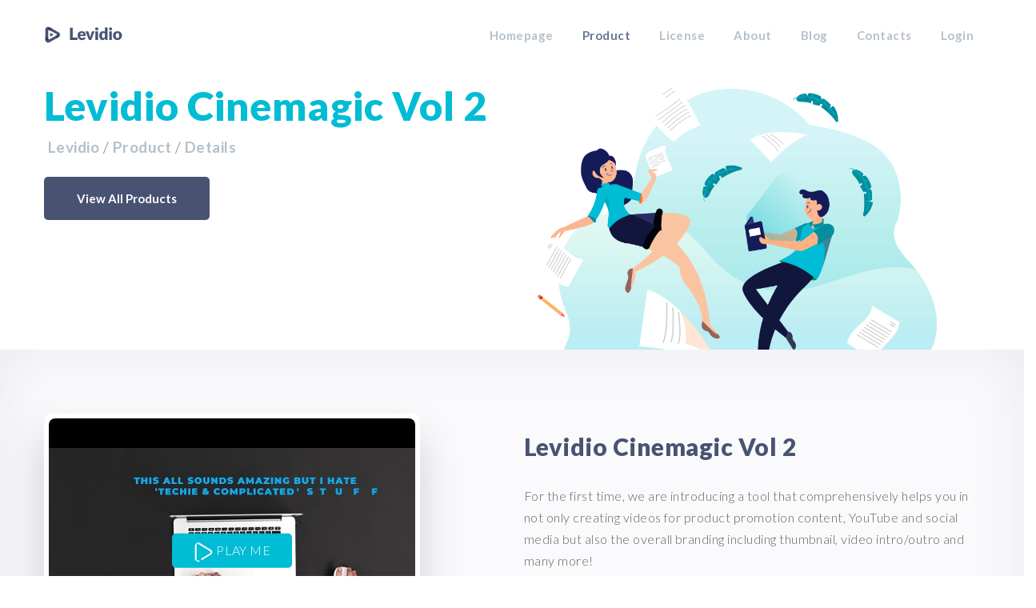

--- FILE ---
content_type: text/html; charset=UTF-8
request_url: https://levidio.com/product/levidio-cinemagic-vol-2
body_size: 4638
content:
<!DOCTYPE html>
<html lang="en">
<head>
    <meta charset="UTF-8">
    <meta name="viewport" content="width=device-width, initial-scale=1.0">
    <meta content="website" property="og:type">
    <meta http-equiv="X-UA-Compatible" content="ie=edge">
            <meta content="https://levidio.com" property="og:url">
        <meta content="Levidio - Video Animation & Graphics Powerpoint template" property="og:title">
        <meta content="Easiest Way to create amazing video animation and graphics using only powerpoint!" property="og:description">
        <meta content="https://levidio.com/assets/img/thumb-fb.jpg" property="og:image">
            <title>Product Detail – Levidio</title>
    
    
    <link rel="icon" type="image/png" href="https://levidio.com/favicon-32x32.png" sizes="32x32" />
    <link rel="icon" type="image/png" href="https://levidio.com/favicon-16x16.png" sizes="16x16" />

    
    <script src="https://www.google.com/recaptcha/api.js?hl=en" async defer></script>

    
    <link rel="stylesheet" type="text/css" href="https://levidio.com/assets/css/bootstrap.min.css">
    <link rel="stylesheet" type="text/css" href="https://levidio.com/assets/css/slick.min.css">
    <link rel="stylesheet" type="text/css" href="https://levidio.com/assets/css/font-awesome.min.css">
    <link rel="stylesheet" type="text/css" href="https://levidio.com/assets/css/styles-homepage.min.css">
    <link rel="stylesheet" type="text/css" href="https://levidio.com/assets/css/styles.min.css">
    
    <link rel="stylesheet" type="text/css" href="https://levidio.com/assets/css/custom.css">
<link rel="stylesheet" type="text/css" href="https://levidio.com/assets/css/YouTubePopUp.css">
<link rel="stylesheet" href="https://levidio.com/assets/fonts/simple-line/css/simple-line.css">
</head>
<body id="page--product--detail">

    
    <nav class="navbar navbar-expand-md fixed-top">
    <div class="container">
        <a class="navbar-brand" href="https://levidio.com">
            <img src="https://levidio.com/assets/img/logo.png" alt="">
        </a>
        <button class="navbar-toggler" type="button" data-toggle="collapse" data-target="#levidio-nav" aria-controls="levidio-nav" aria-expanded="false" aria-label="Toggle navigation">
            <img src="https://levidio.com/assets/img/menu.png" alt="">
        </button>
        <div class="collapse navbar-collapse" id="levidio-nav">
            <div class="navbar-nav ml-auto">
                <a class="nav-item nav-link " href="https://levidio.com">Homepage</a>
                <a class="nav-item nav-link active" href="https://levidio.com/product">Product</a>
                <a class="nav-item nav-link " href="https://levidio.com/license">License</a>
                <a class="nav-item nav-link " href="https://levidio.com/about">About</a>
                <a class="nav-item nav-link " href="https://levidio.com/blog">Blog</a>
                <a class="nav-item nav-link " href="https://levidio.com/contact">Contacts</a>
                <a class="nav-item nav-link" href="https://intmember.rootpixel.net" target="_blank">Login</a>
            </div>
        </div>
    </div>
</nav>

    
    


<header>
	<div class="container">
		<div class="row">
			<div class="col-md-6 blog__padding">
				<h2 class="color--green">Levidio Cinemagic Vol 2</h2>
				<div class="url__grup">
					<a href="/">Levidio</a> / <a href="/product">Product</a> / <a href="#!">Details</a>
				</div>
				<a href=" https://levidio.com/product " class="" target="">

            <button class="btn  btn--midnight btn--sm darken mt-4 " type="" >
            View All Products
        </button>
    
</a>
			</div>
			<div class="col-md-6">
				<div class="blog--image--header--position">
					<div class="image__header__blog product__detail__image">
						<img src="https://levidio.com/assets/img/illustration/header/blog.png" alt="">
					</div>
				</div>
			</div>
		</div>
	</div>
</header>



<section id="promo" class="shadow--top">
	<div class="container">
		<div class="row">
			<div class="col-md-5">
				<div class="vsl--thumb">
					<a class="youtube" href="https://www.youtube.com/watch?v=nORUYHzfv8Y">
						<img src="https://levidio.com/storage/products/intros/cinemagic2.jpg" alt="">
						<span class="icon--play">
							<img src="https://levidio.com/assets/img/icons/playwhite.png" alt=""> PLAY ME
						</span>
					</a>
				</div>
			</div>
			<div class="col-md-6 offset-md-1">
				<div class="promo--detail">
					<h4 class="color--midnight">Levidio Cinemagic Vol 2</h4>
					<p>For the first time, we are introducing a tool that comprehensively helps you in not only creating videos for product promotion content, YouTube and social media but also the overall branding including thumbnail, video intro/outro and many more!</p>
					<a href="https://levidio.com/cinemagic/vol2/" class="link--responsive" target="_blank">
						<div class="link--detail">
							<div class="link--detail--icon"><img src="https://levidio.com/assets/img/icons/chain.png" alt=""></div>
							https://levidio.com/cinemagic/vol2/
						</div>
					</a>
					<div class="row">
						<div class="col-12 col-sm-12 col-md-12">
							<div class="promo--sell">
								<h4 class="color--green mb-1">USD 34</h4>
								<p class="text--sm bold"><img class="icon" src="https://levidio.com/assets/img/icons/money bag.png" alt=""> Price (USD)</p>
							</div>
						</div>
					</div>
				</div>
			</div>
		</div>
	</div>

	
	<div class="promo--list--produk">
		<div class="row">
			<div class="col-md-12">
				<div class="promo--list--about mb-5" style="text-align: center;">
					<h4 class="color--midnight">Levidio Module</h4>
					<p>What you can get from levidio-cinemagic-vol-2</p>
				</div>
			</div>
			<div class="col-md-8 offset-md-4 mt-0 mt-md-3 pl-2 pl-md-5 mx-auto">
				<div class="promo--list--produk--all">
					<div class="row">
												<div class="col-6 col-sm-6 col-md-3 col-lg-3 mb-3">
							<div class="promo--list--data">
								<ul>
									<li class="my-auto">
										<div class="promo--list--data--image">
											<img src="https://levidio.com/storage/products/modules/cinemagic2-1.jpg" alt="">
										</div>
									</li>
									<li>
										<div class="promo--list--data--description module--name">
											<span class="color--green">20</span> Dynamic Video Templates
										</div>
									</li>
								</ul>
							</div>
						</div>
												<div class="col-6 col-sm-6 col-md-3 col-lg-3 mb-3">
							<div class="promo--list--data">
								<ul>
									<li class="my-auto">
										<div class="promo--list--data--image">
											<img src="https://levidio.com/storage/products/modules/cinemagic2-2.jpg" alt="">
										</div>
									</li>
									<li>
										<div class="promo--list--data--description module--name">
											<span class="color--green">32</span> Youtube Video Templates
										</div>
									</li>
								</ul>
							</div>
						</div>
												<div class="col-6 col-sm-6 col-md-3 col-lg-3 mb-3">
							<div class="promo--list--data">
								<ul>
									<li class="my-auto">
										<div class="promo--list--data--image">
											<img src="https://levidio.com/storage/products/modules/cinemagic2-3.jpg" alt="">
										</div>
									</li>
									<li>
										<div class="promo--list--data--description module--name">
											<span class="color--green">211</span> Video Thumbnails
										</div>
									</li>
								</ul>
							</div>
						</div>
												<div class="col-6 col-sm-6 col-md-3 col-lg-3 mb-3">
							<div class="promo--list--data">
								<ul>
									<li class="my-auto">
										<div class="promo--list--data--image">
											<img src="https://levidio.com/storage/products/modules/cinemagic2-4.jpg" alt="">
										</div>
									</li>
									<li>
										<div class="promo--list--data--description module--name">
											<span class="color--green">120</span> Channel Arts
										</div>
									</li>
								</ul>
							</div>
						</div>
												<div class="col-6 col-sm-6 col-md-3 col-lg-3 mb-3">
							<div class="promo--list--data">
								<ul>
									<li class="my-auto">
										<div class="promo--list--data--image">
											<img src="https://levidio.com/storage/products/modules/cinemagic2-5.png" alt="">
										</div>
									</li>
									<li>
										<div class="promo--list--data--description module--name">
											<span class="color--green">20</span> Subscribe Animations
										</div>
									</li>
								</ul>
							</div>
						</div>
												<div class="col-6 col-sm-6 col-md-3 col-lg-3 mb-3">
							<div class="promo--list--data">
								<ul>
									<li class="my-auto">
										<div class="promo--list--data--image">
											<img src="https://levidio.com/storage/products/modules/cinemagic2-6.png" alt="">
										</div>
									</li>
									<li>
										<div class="promo--list--data--description module--name">
											<span class="color--green">20</span> End Screen Video Templates
										</div>
									</li>
								</ul>
							</div>
						</div>
												<div class="col-6 col-sm-6 col-md-3 col-lg-3 mb-3">
							<div class="promo--list--data">
								<ul>
									<li class="my-auto">
										<div class="promo--list--data--image">
											<img src="https://levidio.com/storage/products/modules/cinemagic2-7.png" alt="">
										</div>
									</li>
									<li>
										<div class="promo--list--data--description module--name">
											<span class="color--green">494</span> Lowerthird Templates
										</div>
									</li>
								</ul>
							</div>
						</div>
												<div class="col-6 col-sm-6 col-md-3 col-lg-3 mb-3">
							<div class="promo--list--data">
								<ul>
									<li class="my-auto">
										<div class="promo--list--data--image">
											<img src="https://levidio.com/storage/products/modules/cinemagic2-8.jpg" alt="">
										</div>
									</li>
									<li>
										<div class="promo--list--data--description module--name">
											<span class="color--green">20</span> Logo Opener Templates
										</div>
									</li>
								</ul>
							</div>
						</div>
												<div class="col-6 col-sm-6 col-md-3 col-lg-3 mb-3">
							<div class="promo--list--data">
								<ul>
									<li class="my-auto">
										<div class="promo--list--data--image">
											<img src="https://levidio.com/storage/products/modules/cinemagic2-9.png" alt="">
										</div>
									</li>
									<li>
										<div class="promo--list--data--description module--name">
											<span class="color--green">65</span> Motion Elements and Video Transitions
										</div>
									</li>
								</ul>
							</div>
						</div>
												<div class="col-6 col-sm-6 col-md-3 col-lg-3 mb-3">
							<div class="promo--list--data">
								<ul>
									<li class="my-auto">
										<div class="promo--list--data--image">
											<img src="https://levidio.com/storage/products/modules/cinemagic2-10.jpg" alt="">
										</div>
									</li>
									<li>
										<div class="promo--list--data--description module--name">
											<span class="color--green">10</span> Countdown Timer Video Templates
										</div>
									</li>
								</ul>
							</div>
						</div>
											</div>
				</div>
			</div>
		</div>
	</div>
	
	</div>
</section>




<section id="preview">
	<div class="container">
		<div class="row">
			<div class="col-md-12">

				<div class="content--best--title">
					<h3 class="color--midnight">Preview</h3>
					<p>View Modules Levidio Cinemagic Vol 2</p>
				</div>

				<div class="preview--all--product">
					<div class="row">
											</div>
				</div>

				<div class="row">
					<div class="col-md-4 offset-md-4">
						<a href=" https://levidio.com/cinemagic/vol2/ " class="" target=" _blank ">

            <button class="btn  btn--green btn-block shadow mt-4 my-auto " type="" >
            <h5 class="pb-2 pt-2 m-0">Check More Previews</h5>
        </button>
    
</a>
					</div>
				</div>
			</div>
		</div>
	</div>
</section>

<!-- MODAL IMAGE PREVIEW -->
<div class="modal modal--image--preview fade" tabindex="-1" id="modal--image--preview">
	<div class="modal-dialog modal-dialog-centered">
		<img src="https://levidio.com/storage/products/previews/1-4.jpg" alt="" id="image--preview">
	</div>
</div>

    
    
    <footer>
    <div class="container">
        <div class="row">
            <div class="col-lg-7 col-md-6">
                <h5 class="title">Levidio</h5>
                Levidio is a breakthrough in video and graphics creation. Levidio allows users to create cinematic videos, animated videos, promotional videos, videos for social media, and many more quickly and easily only with PowerPoint.<br><br>
        
                Enter your email to get the latest notifications from us.<br>
                <form action="https://levidio.com/subscribe" method="post" class="subscribe--form" id="subscribe--form">
                    <input type="hidden" name="_token" value="pq2EWuNaMn35oJJHW1KJR5H0vmXUJlSOmkliBCHr">                    <input name="_action" type="hidden" value="subscribe">
                    <input name="_referer" type="hidden" value="extern">
                    <input name="_nonce" type="hidden" value="a2d0103282">
                    <input name="formid" type="hidden" value="7">
                    <div class="row">
                        <div class="col-12 col-md-6">
                            <div class="form-group">
                                <input type="email" name="email" class="form-control" placeholder="Enter your email..." spellcheck="false" required>
                            </div>
                        </div>
                        <div class="col-12 col-md-3">
                            <div id="footer--recaptcha">
                                <div class="g-recaptcha" data-sitekey="6LdDCa4UAAAAAAXCY53YFpEzQrFiu78pgDGvoMP6" data-theme="light" data-size="normal" id="recaptcha-element"></div>
                            </div>
                        </div>
                        <div class="col-12 col-lg-3 col-md-3 pt-4 pt-md-0 pl-md-3">
                            <button type="submit" class="btn btn-block btn--light darken">Subscribe</button>
                        </div>
                    </div>
                </form>

                <div class="social--media">
                    <p class="m-0 color--light mr-2">Follow us on</p>
                    <a href="https://instagram.com/rootpixel" target="_blank" class="mr-3"><img class="social--media--icon" src="https://levidio.com/assets/img/ig.png" alt=""> rootpixel</a>
                    <a href="https://facebook.com/rootpixel" target="_blank"><img class="social--media--icon" src="https://levidio.com/assets/img/fb.png" alt=""> Rootpixel</a>
                </div>
            </div>
            <div class="col-lg-4 col-md-5 offset-md-1">
                <div class="divider--lg d-sm-block d-md-none"></div>
                <div class="row">
                    <div class="col-md-4 col-sm-3 col-4">
                        <h5 class="title">Blog</h5>
                    </div>
                    <div class="col-md-8 col-sm-9 col-8 text-right">
                        <a href="https://levidio.com/blog" class="self link float-right">
                            View all posts
                        </a>
                    </div>
                </div>
                                <a href="https://levidio.com/blog/introduction-to-levidio-licenses">
                    <div class="row footer--post">
                        <div class="col-lg-3 col-md-4 col-sm-2 col-4">
                            <img src="https://levidio.com/storage/blog/thumbs/license.png" alt="" class="footer--post--thumb">
                        </div>
                        <div class="col-lg-9 col-md-8 col-sm-10 col-8 my-auto">
                            <div class="footer--post--title">Introduction to Levidio License...</div>
                            <div class="footer--post--info">07 May 2021 <span class="mx-2">-</span> <span class="disqus-comment-count" data-disqus-identifier="introduction-to-levidio-licenses"></span> Comments</div>
                        </div>
                    </div>
                </a>
                                <a href="https://levidio.com/blog/our-purpose-to-build-levidio">
                    <div class="row footer--post">
                        <div class="col-lg-3 col-md-4 col-sm-2 col-4">
                            <img src="https://levidio.com/storage/blog/thumbs/blog-2.jpg" alt="" class="footer--post--thumb">
                        </div>
                        <div class="col-lg-9 col-md-8 col-sm-10 col-8 my-auto">
                            <div class="footer--post--title">Our Purpose to Build Levidio</div>
                            <div class="footer--post--info">07 May 2021 <span class="mx-2">-</span> <span class="disqus-comment-count" data-disqus-identifier="our-purpose-to-build-levidio"></span> Comments</div>
                        </div>
                    </div>
                </a>
                            </div>
        </div>
        <div class="line"></div>
        <div class="row copyright">
            <div class="col-sm-6 text-center text-sm-left">
                Copyright 2021 Levidio - All Rights Reserved. Powered by <a href="https://www.rootpixel.net" target="_blank" class="link">Rootpixel</a>
            </div>
            <div class="col-sm-6 text-center text-sm-right">
                <a href="https://levidio.com/terms" target="_blank" class="color--white mr-3">Terms and Conditions</a>
                <a href="https://intmember.rootpixel.net/help" target="_blank" class="color--white">Help</a>
            </div>
        </div>
    </div>
</footer>
    
    
    
    <script type="text/javascript" src="https://levidio.com/assets/js/jquery-3.1.0.min.js"></script>
    <script type="text/javascript" src="https://levidio.com/assets/js/bootstrap.bundle.js"></script>
    <script type="text/javascript" src="https://levidio.com/assets/js/levidio.js"></script>
    <script type="text/javascript" src="https://levidio.com/assets/js/slick.min.js"></script>
    <script src="https://cdn.jsdelivr.net/npm/sweetalert2@9"></script>
    <script id="dsq-count-scr" src="//levidio-portal-global.disqus.com/count.js" async></script>
    	<!--Start of Tawk.to Script-->
<script type="text/javascript">
var Tawk_API=Tawk_API||{}, Tawk_LoadStart=new Date();
(function(){
var s1=document.createElement("script"),s0=document.getElementsByTagName("script")[0];
s1.async=true;
s1.src='https://embed.tawk.to/6017c4dea9a34e36b9727d13/1etedi8l2';
s1.charset='UTF-8';
s1.setAttribute('crossorigin','*');
s0.parentNode.insertBefore(s1,s0);
})();
</script>
<!--End of Tawk.to Script-->
    <script type="text/javascript">

    $("#subscribe--form").submit(function(event) {

        var recaptcha = $("#g-recaptcha-response").val();
        if (recaptcha === "") {
            event.preventDefault();
            Swal.fire({
              icon: 'warning',
              title: 'Whoops!',
              text: 'Please check the captcha.',
              width: '22rem',
              padding: '1.5rem',
            })
       }
    });
    </script>
    
    <script type="text/javascript" src="https://levidio.com/assets/js/YouTubePopUp.jquery.js"></script>
<script type="text/javascript" src="https://levidio.com/assets/js/product.js"></script>
</body>
</html>


--- FILE ---
content_type: text/html; charset=utf-8
request_url: https://www.google.com/recaptcha/api2/anchor?ar=1&k=6LdDCa4UAAAAAAXCY53YFpEzQrFiu78pgDGvoMP6&co=aHR0cHM6Ly9sZXZpZGlvLmNvbTo0NDM.&hl=en&v=PoyoqOPhxBO7pBk68S4YbpHZ&theme=light&size=normal&anchor-ms=20000&execute-ms=30000&cb=sn4xbl9g0kbx
body_size: 49326
content:
<!DOCTYPE HTML><html dir="ltr" lang="en"><head><meta http-equiv="Content-Type" content="text/html; charset=UTF-8">
<meta http-equiv="X-UA-Compatible" content="IE=edge">
<title>reCAPTCHA</title>
<style type="text/css">
/* cyrillic-ext */
@font-face {
  font-family: 'Roboto';
  font-style: normal;
  font-weight: 400;
  font-stretch: 100%;
  src: url(//fonts.gstatic.com/s/roboto/v48/KFO7CnqEu92Fr1ME7kSn66aGLdTylUAMa3GUBHMdazTgWw.woff2) format('woff2');
  unicode-range: U+0460-052F, U+1C80-1C8A, U+20B4, U+2DE0-2DFF, U+A640-A69F, U+FE2E-FE2F;
}
/* cyrillic */
@font-face {
  font-family: 'Roboto';
  font-style: normal;
  font-weight: 400;
  font-stretch: 100%;
  src: url(//fonts.gstatic.com/s/roboto/v48/KFO7CnqEu92Fr1ME7kSn66aGLdTylUAMa3iUBHMdazTgWw.woff2) format('woff2');
  unicode-range: U+0301, U+0400-045F, U+0490-0491, U+04B0-04B1, U+2116;
}
/* greek-ext */
@font-face {
  font-family: 'Roboto';
  font-style: normal;
  font-weight: 400;
  font-stretch: 100%;
  src: url(//fonts.gstatic.com/s/roboto/v48/KFO7CnqEu92Fr1ME7kSn66aGLdTylUAMa3CUBHMdazTgWw.woff2) format('woff2');
  unicode-range: U+1F00-1FFF;
}
/* greek */
@font-face {
  font-family: 'Roboto';
  font-style: normal;
  font-weight: 400;
  font-stretch: 100%;
  src: url(//fonts.gstatic.com/s/roboto/v48/KFO7CnqEu92Fr1ME7kSn66aGLdTylUAMa3-UBHMdazTgWw.woff2) format('woff2');
  unicode-range: U+0370-0377, U+037A-037F, U+0384-038A, U+038C, U+038E-03A1, U+03A3-03FF;
}
/* math */
@font-face {
  font-family: 'Roboto';
  font-style: normal;
  font-weight: 400;
  font-stretch: 100%;
  src: url(//fonts.gstatic.com/s/roboto/v48/KFO7CnqEu92Fr1ME7kSn66aGLdTylUAMawCUBHMdazTgWw.woff2) format('woff2');
  unicode-range: U+0302-0303, U+0305, U+0307-0308, U+0310, U+0312, U+0315, U+031A, U+0326-0327, U+032C, U+032F-0330, U+0332-0333, U+0338, U+033A, U+0346, U+034D, U+0391-03A1, U+03A3-03A9, U+03B1-03C9, U+03D1, U+03D5-03D6, U+03F0-03F1, U+03F4-03F5, U+2016-2017, U+2034-2038, U+203C, U+2040, U+2043, U+2047, U+2050, U+2057, U+205F, U+2070-2071, U+2074-208E, U+2090-209C, U+20D0-20DC, U+20E1, U+20E5-20EF, U+2100-2112, U+2114-2115, U+2117-2121, U+2123-214F, U+2190, U+2192, U+2194-21AE, U+21B0-21E5, U+21F1-21F2, U+21F4-2211, U+2213-2214, U+2216-22FF, U+2308-230B, U+2310, U+2319, U+231C-2321, U+2336-237A, U+237C, U+2395, U+239B-23B7, U+23D0, U+23DC-23E1, U+2474-2475, U+25AF, U+25B3, U+25B7, U+25BD, U+25C1, U+25CA, U+25CC, U+25FB, U+266D-266F, U+27C0-27FF, U+2900-2AFF, U+2B0E-2B11, U+2B30-2B4C, U+2BFE, U+3030, U+FF5B, U+FF5D, U+1D400-1D7FF, U+1EE00-1EEFF;
}
/* symbols */
@font-face {
  font-family: 'Roboto';
  font-style: normal;
  font-weight: 400;
  font-stretch: 100%;
  src: url(//fonts.gstatic.com/s/roboto/v48/KFO7CnqEu92Fr1ME7kSn66aGLdTylUAMaxKUBHMdazTgWw.woff2) format('woff2');
  unicode-range: U+0001-000C, U+000E-001F, U+007F-009F, U+20DD-20E0, U+20E2-20E4, U+2150-218F, U+2190, U+2192, U+2194-2199, U+21AF, U+21E6-21F0, U+21F3, U+2218-2219, U+2299, U+22C4-22C6, U+2300-243F, U+2440-244A, U+2460-24FF, U+25A0-27BF, U+2800-28FF, U+2921-2922, U+2981, U+29BF, U+29EB, U+2B00-2BFF, U+4DC0-4DFF, U+FFF9-FFFB, U+10140-1018E, U+10190-1019C, U+101A0, U+101D0-101FD, U+102E0-102FB, U+10E60-10E7E, U+1D2C0-1D2D3, U+1D2E0-1D37F, U+1F000-1F0FF, U+1F100-1F1AD, U+1F1E6-1F1FF, U+1F30D-1F30F, U+1F315, U+1F31C, U+1F31E, U+1F320-1F32C, U+1F336, U+1F378, U+1F37D, U+1F382, U+1F393-1F39F, U+1F3A7-1F3A8, U+1F3AC-1F3AF, U+1F3C2, U+1F3C4-1F3C6, U+1F3CA-1F3CE, U+1F3D4-1F3E0, U+1F3ED, U+1F3F1-1F3F3, U+1F3F5-1F3F7, U+1F408, U+1F415, U+1F41F, U+1F426, U+1F43F, U+1F441-1F442, U+1F444, U+1F446-1F449, U+1F44C-1F44E, U+1F453, U+1F46A, U+1F47D, U+1F4A3, U+1F4B0, U+1F4B3, U+1F4B9, U+1F4BB, U+1F4BF, U+1F4C8-1F4CB, U+1F4D6, U+1F4DA, U+1F4DF, U+1F4E3-1F4E6, U+1F4EA-1F4ED, U+1F4F7, U+1F4F9-1F4FB, U+1F4FD-1F4FE, U+1F503, U+1F507-1F50B, U+1F50D, U+1F512-1F513, U+1F53E-1F54A, U+1F54F-1F5FA, U+1F610, U+1F650-1F67F, U+1F687, U+1F68D, U+1F691, U+1F694, U+1F698, U+1F6AD, U+1F6B2, U+1F6B9-1F6BA, U+1F6BC, U+1F6C6-1F6CF, U+1F6D3-1F6D7, U+1F6E0-1F6EA, U+1F6F0-1F6F3, U+1F6F7-1F6FC, U+1F700-1F7FF, U+1F800-1F80B, U+1F810-1F847, U+1F850-1F859, U+1F860-1F887, U+1F890-1F8AD, U+1F8B0-1F8BB, U+1F8C0-1F8C1, U+1F900-1F90B, U+1F93B, U+1F946, U+1F984, U+1F996, U+1F9E9, U+1FA00-1FA6F, U+1FA70-1FA7C, U+1FA80-1FA89, U+1FA8F-1FAC6, U+1FACE-1FADC, U+1FADF-1FAE9, U+1FAF0-1FAF8, U+1FB00-1FBFF;
}
/* vietnamese */
@font-face {
  font-family: 'Roboto';
  font-style: normal;
  font-weight: 400;
  font-stretch: 100%;
  src: url(//fonts.gstatic.com/s/roboto/v48/KFO7CnqEu92Fr1ME7kSn66aGLdTylUAMa3OUBHMdazTgWw.woff2) format('woff2');
  unicode-range: U+0102-0103, U+0110-0111, U+0128-0129, U+0168-0169, U+01A0-01A1, U+01AF-01B0, U+0300-0301, U+0303-0304, U+0308-0309, U+0323, U+0329, U+1EA0-1EF9, U+20AB;
}
/* latin-ext */
@font-face {
  font-family: 'Roboto';
  font-style: normal;
  font-weight: 400;
  font-stretch: 100%;
  src: url(//fonts.gstatic.com/s/roboto/v48/KFO7CnqEu92Fr1ME7kSn66aGLdTylUAMa3KUBHMdazTgWw.woff2) format('woff2');
  unicode-range: U+0100-02BA, U+02BD-02C5, U+02C7-02CC, U+02CE-02D7, U+02DD-02FF, U+0304, U+0308, U+0329, U+1D00-1DBF, U+1E00-1E9F, U+1EF2-1EFF, U+2020, U+20A0-20AB, U+20AD-20C0, U+2113, U+2C60-2C7F, U+A720-A7FF;
}
/* latin */
@font-face {
  font-family: 'Roboto';
  font-style: normal;
  font-weight: 400;
  font-stretch: 100%;
  src: url(//fonts.gstatic.com/s/roboto/v48/KFO7CnqEu92Fr1ME7kSn66aGLdTylUAMa3yUBHMdazQ.woff2) format('woff2');
  unicode-range: U+0000-00FF, U+0131, U+0152-0153, U+02BB-02BC, U+02C6, U+02DA, U+02DC, U+0304, U+0308, U+0329, U+2000-206F, U+20AC, U+2122, U+2191, U+2193, U+2212, U+2215, U+FEFF, U+FFFD;
}
/* cyrillic-ext */
@font-face {
  font-family: 'Roboto';
  font-style: normal;
  font-weight: 500;
  font-stretch: 100%;
  src: url(//fonts.gstatic.com/s/roboto/v48/KFO7CnqEu92Fr1ME7kSn66aGLdTylUAMa3GUBHMdazTgWw.woff2) format('woff2');
  unicode-range: U+0460-052F, U+1C80-1C8A, U+20B4, U+2DE0-2DFF, U+A640-A69F, U+FE2E-FE2F;
}
/* cyrillic */
@font-face {
  font-family: 'Roboto';
  font-style: normal;
  font-weight: 500;
  font-stretch: 100%;
  src: url(//fonts.gstatic.com/s/roboto/v48/KFO7CnqEu92Fr1ME7kSn66aGLdTylUAMa3iUBHMdazTgWw.woff2) format('woff2');
  unicode-range: U+0301, U+0400-045F, U+0490-0491, U+04B0-04B1, U+2116;
}
/* greek-ext */
@font-face {
  font-family: 'Roboto';
  font-style: normal;
  font-weight: 500;
  font-stretch: 100%;
  src: url(//fonts.gstatic.com/s/roboto/v48/KFO7CnqEu92Fr1ME7kSn66aGLdTylUAMa3CUBHMdazTgWw.woff2) format('woff2');
  unicode-range: U+1F00-1FFF;
}
/* greek */
@font-face {
  font-family: 'Roboto';
  font-style: normal;
  font-weight: 500;
  font-stretch: 100%;
  src: url(//fonts.gstatic.com/s/roboto/v48/KFO7CnqEu92Fr1ME7kSn66aGLdTylUAMa3-UBHMdazTgWw.woff2) format('woff2');
  unicode-range: U+0370-0377, U+037A-037F, U+0384-038A, U+038C, U+038E-03A1, U+03A3-03FF;
}
/* math */
@font-face {
  font-family: 'Roboto';
  font-style: normal;
  font-weight: 500;
  font-stretch: 100%;
  src: url(//fonts.gstatic.com/s/roboto/v48/KFO7CnqEu92Fr1ME7kSn66aGLdTylUAMawCUBHMdazTgWw.woff2) format('woff2');
  unicode-range: U+0302-0303, U+0305, U+0307-0308, U+0310, U+0312, U+0315, U+031A, U+0326-0327, U+032C, U+032F-0330, U+0332-0333, U+0338, U+033A, U+0346, U+034D, U+0391-03A1, U+03A3-03A9, U+03B1-03C9, U+03D1, U+03D5-03D6, U+03F0-03F1, U+03F4-03F5, U+2016-2017, U+2034-2038, U+203C, U+2040, U+2043, U+2047, U+2050, U+2057, U+205F, U+2070-2071, U+2074-208E, U+2090-209C, U+20D0-20DC, U+20E1, U+20E5-20EF, U+2100-2112, U+2114-2115, U+2117-2121, U+2123-214F, U+2190, U+2192, U+2194-21AE, U+21B0-21E5, U+21F1-21F2, U+21F4-2211, U+2213-2214, U+2216-22FF, U+2308-230B, U+2310, U+2319, U+231C-2321, U+2336-237A, U+237C, U+2395, U+239B-23B7, U+23D0, U+23DC-23E1, U+2474-2475, U+25AF, U+25B3, U+25B7, U+25BD, U+25C1, U+25CA, U+25CC, U+25FB, U+266D-266F, U+27C0-27FF, U+2900-2AFF, U+2B0E-2B11, U+2B30-2B4C, U+2BFE, U+3030, U+FF5B, U+FF5D, U+1D400-1D7FF, U+1EE00-1EEFF;
}
/* symbols */
@font-face {
  font-family: 'Roboto';
  font-style: normal;
  font-weight: 500;
  font-stretch: 100%;
  src: url(//fonts.gstatic.com/s/roboto/v48/KFO7CnqEu92Fr1ME7kSn66aGLdTylUAMaxKUBHMdazTgWw.woff2) format('woff2');
  unicode-range: U+0001-000C, U+000E-001F, U+007F-009F, U+20DD-20E0, U+20E2-20E4, U+2150-218F, U+2190, U+2192, U+2194-2199, U+21AF, U+21E6-21F0, U+21F3, U+2218-2219, U+2299, U+22C4-22C6, U+2300-243F, U+2440-244A, U+2460-24FF, U+25A0-27BF, U+2800-28FF, U+2921-2922, U+2981, U+29BF, U+29EB, U+2B00-2BFF, U+4DC0-4DFF, U+FFF9-FFFB, U+10140-1018E, U+10190-1019C, U+101A0, U+101D0-101FD, U+102E0-102FB, U+10E60-10E7E, U+1D2C0-1D2D3, U+1D2E0-1D37F, U+1F000-1F0FF, U+1F100-1F1AD, U+1F1E6-1F1FF, U+1F30D-1F30F, U+1F315, U+1F31C, U+1F31E, U+1F320-1F32C, U+1F336, U+1F378, U+1F37D, U+1F382, U+1F393-1F39F, U+1F3A7-1F3A8, U+1F3AC-1F3AF, U+1F3C2, U+1F3C4-1F3C6, U+1F3CA-1F3CE, U+1F3D4-1F3E0, U+1F3ED, U+1F3F1-1F3F3, U+1F3F5-1F3F7, U+1F408, U+1F415, U+1F41F, U+1F426, U+1F43F, U+1F441-1F442, U+1F444, U+1F446-1F449, U+1F44C-1F44E, U+1F453, U+1F46A, U+1F47D, U+1F4A3, U+1F4B0, U+1F4B3, U+1F4B9, U+1F4BB, U+1F4BF, U+1F4C8-1F4CB, U+1F4D6, U+1F4DA, U+1F4DF, U+1F4E3-1F4E6, U+1F4EA-1F4ED, U+1F4F7, U+1F4F9-1F4FB, U+1F4FD-1F4FE, U+1F503, U+1F507-1F50B, U+1F50D, U+1F512-1F513, U+1F53E-1F54A, U+1F54F-1F5FA, U+1F610, U+1F650-1F67F, U+1F687, U+1F68D, U+1F691, U+1F694, U+1F698, U+1F6AD, U+1F6B2, U+1F6B9-1F6BA, U+1F6BC, U+1F6C6-1F6CF, U+1F6D3-1F6D7, U+1F6E0-1F6EA, U+1F6F0-1F6F3, U+1F6F7-1F6FC, U+1F700-1F7FF, U+1F800-1F80B, U+1F810-1F847, U+1F850-1F859, U+1F860-1F887, U+1F890-1F8AD, U+1F8B0-1F8BB, U+1F8C0-1F8C1, U+1F900-1F90B, U+1F93B, U+1F946, U+1F984, U+1F996, U+1F9E9, U+1FA00-1FA6F, U+1FA70-1FA7C, U+1FA80-1FA89, U+1FA8F-1FAC6, U+1FACE-1FADC, U+1FADF-1FAE9, U+1FAF0-1FAF8, U+1FB00-1FBFF;
}
/* vietnamese */
@font-face {
  font-family: 'Roboto';
  font-style: normal;
  font-weight: 500;
  font-stretch: 100%;
  src: url(//fonts.gstatic.com/s/roboto/v48/KFO7CnqEu92Fr1ME7kSn66aGLdTylUAMa3OUBHMdazTgWw.woff2) format('woff2');
  unicode-range: U+0102-0103, U+0110-0111, U+0128-0129, U+0168-0169, U+01A0-01A1, U+01AF-01B0, U+0300-0301, U+0303-0304, U+0308-0309, U+0323, U+0329, U+1EA0-1EF9, U+20AB;
}
/* latin-ext */
@font-face {
  font-family: 'Roboto';
  font-style: normal;
  font-weight: 500;
  font-stretch: 100%;
  src: url(//fonts.gstatic.com/s/roboto/v48/KFO7CnqEu92Fr1ME7kSn66aGLdTylUAMa3KUBHMdazTgWw.woff2) format('woff2');
  unicode-range: U+0100-02BA, U+02BD-02C5, U+02C7-02CC, U+02CE-02D7, U+02DD-02FF, U+0304, U+0308, U+0329, U+1D00-1DBF, U+1E00-1E9F, U+1EF2-1EFF, U+2020, U+20A0-20AB, U+20AD-20C0, U+2113, U+2C60-2C7F, U+A720-A7FF;
}
/* latin */
@font-face {
  font-family: 'Roboto';
  font-style: normal;
  font-weight: 500;
  font-stretch: 100%;
  src: url(//fonts.gstatic.com/s/roboto/v48/KFO7CnqEu92Fr1ME7kSn66aGLdTylUAMa3yUBHMdazQ.woff2) format('woff2');
  unicode-range: U+0000-00FF, U+0131, U+0152-0153, U+02BB-02BC, U+02C6, U+02DA, U+02DC, U+0304, U+0308, U+0329, U+2000-206F, U+20AC, U+2122, U+2191, U+2193, U+2212, U+2215, U+FEFF, U+FFFD;
}
/* cyrillic-ext */
@font-face {
  font-family: 'Roboto';
  font-style: normal;
  font-weight: 900;
  font-stretch: 100%;
  src: url(//fonts.gstatic.com/s/roboto/v48/KFO7CnqEu92Fr1ME7kSn66aGLdTylUAMa3GUBHMdazTgWw.woff2) format('woff2');
  unicode-range: U+0460-052F, U+1C80-1C8A, U+20B4, U+2DE0-2DFF, U+A640-A69F, U+FE2E-FE2F;
}
/* cyrillic */
@font-face {
  font-family: 'Roboto';
  font-style: normal;
  font-weight: 900;
  font-stretch: 100%;
  src: url(//fonts.gstatic.com/s/roboto/v48/KFO7CnqEu92Fr1ME7kSn66aGLdTylUAMa3iUBHMdazTgWw.woff2) format('woff2');
  unicode-range: U+0301, U+0400-045F, U+0490-0491, U+04B0-04B1, U+2116;
}
/* greek-ext */
@font-face {
  font-family: 'Roboto';
  font-style: normal;
  font-weight: 900;
  font-stretch: 100%;
  src: url(//fonts.gstatic.com/s/roboto/v48/KFO7CnqEu92Fr1ME7kSn66aGLdTylUAMa3CUBHMdazTgWw.woff2) format('woff2');
  unicode-range: U+1F00-1FFF;
}
/* greek */
@font-face {
  font-family: 'Roboto';
  font-style: normal;
  font-weight: 900;
  font-stretch: 100%;
  src: url(//fonts.gstatic.com/s/roboto/v48/KFO7CnqEu92Fr1ME7kSn66aGLdTylUAMa3-UBHMdazTgWw.woff2) format('woff2');
  unicode-range: U+0370-0377, U+037A-037F, U+0384-038A, U+038C, U+038E-03A1, U+03A3-03FF;
}
/* math */
@font-face {
  font-family: 'Roboto';
  font-style: normal;
  font-weight: 900;
  font-stretch: 100%;
  src: url(//fonts.gstatic.com/s/roboto/v48/KFO7CnqEu92Fr1ME7kSn66aGLdTylUAMawCUBHMdazTgWw.woff2) format('woff2');
  unicode-range: U+0302-0303, U+0305, U+0307-0308, U+0310, U+0312, U+0315, U+031A, U+0326-0327, U+032C, U+032F-0330, U+0332-0333, U+0338, U+033A, U+0346, U+034D, U+0391-03A1, U+03A3-03A9, U+03B1-03C9, U+03D1, U+03D5-03D6, U+03F0-03F1, U+03F4-03F5, U+2016-2017, U+2034-2038, U+203C, U+2040, U+2043, U+2047, U+2050, U+2057, U+205F, U+2070-2071, U+2074-208E, U+2090-209C, U+20D0-20DC, U+20E1, U+20E5-20EF, U+2100-2112, U+2114-2115, U+2117-2121, U+2123-214F, U+2190, U+2192, U+2194-21AE, U+21B0-21E5, U+21F1-21F2, U+21F4-2211, U+2213-2214, U+2216-22FF, U+2308-230B, U+2310, U+2319, U+231C-2321, U+2336-237A, U+237C, U+2395, U+239B-23B7, U+23D0, U+23DC-23E1, U+2474-2475, U+25AF, U+25B3, U+25B7, U+25BD, U+25C1, U+25CA, U+25CC, U+25FB, U+266D-266F, U+27C0-27FF, U+2900-2AFF, U+2B0E-2B11, U+2B30-2B4C, U+2BFE, U+3030, U+FF5B, U+FF5D, U+1D400-1D7FF, U+1EE00-1EEFF;
}
/* symbols */
@font-face {
  font-family: 'Roboto';
  font-style: normal;
  font-weight: 900;
  font-stretch: 100%;
  src: url(//fonts.gstatic.com/s/roboto/v48/KFO7CnqEu92Fr1ME7kSn66aGLdTylUAMaxKUBHMdazTgWw.woff2) format('woff2');
  unicode-range: U+0001-000C, U+000E-001F, U+007F-009F, U+20DD-20E0, U+20E2-20E4, U+2150-218F, U+2190, U+2192, U+2194-2199, U+21AF, U+21E6-21F0, U+21F3, U+2218-2219, U+2299, U+22C4-22C6, U+2300-243F, U+2440-244A, U+2460-24FF, U+25A0-27BF, U+2800-28FF, U+2921-2922, U+2981, U+29BF, U+29EB, U+2B00-2BFF, U+4DC0-4DFF, U+FFF9-FFFB, U+10140-1018E, U+10190-1019C, U+101A0, U+101D0-101FD, U+102E0-102FB, U+10E60-10E7E, U+1D2C0-1D2D3, U+1D2E0-1D37F, U+1F000-1F0FF, U+1F100-1F1AD, U+1F1E6-1F1FF, U+1F30D-1F30F, U+1F315, U+1F31C, U+1F31E, U+1F320-1F32C, U+1F336, U+1F378, U+1F37D, U+1F382, U+1F393-1F39F, U+1F3A7-1F3A8, U+1F3AC-1F3AF, U+1F3C2, U+1F3C4-1F3C6, U+1F3CA-1F3CE, U+1F3D4-1F3E0, U+1F3ED, U+1F3F1-1F3F3, U+1F3F5-1F3F7, U+1F408, U+1F415, U+1F41F, U+1F426, U+1F43F, U+1F441-1F442, U+1F444, U+1F446-1F449, U+1F44C-1F44E, U+1F453, U+1F46A, U+1F47D, U+1F4A3, U+1F4B0, U+1F4B3, U+1F4B9, U+1F4BB, U+1F4BF, U+1F4C8-1F4CB, U+1F4D6, U+1F4DA, U+1F4DF, U+1F4E3-1F4E6, U+1F4EA-1F4ED, U+1F4F7, U+1F4F9-1F4FB, U+1F4FD-1F4FE, U+1F503, U+1F507-1F50B, U+1F50D, U+1F512-1F513, U+1F53E-1F54A, U+1F54F-1F5FA, U+1F610, U+1F650-1F67F, U+1F687, U+1F68D, U+1F691, U+1F694, U+1F698, U+1F6AD, U+1F6B2, U+1F6B9-1F6BA, U+1F6BC, U+1F6C6-1F6CF, U+1F6D3-1F6D7, U+1F6E0-1F6EA, U+1F6F0-1F6F3, U+1F6F7-1F6FC, U+1F700-1F7FF, U+1F800-1F80B, U+1F810-1F847, U+1F850-1F859, U+1F860-1F887, U+1F890-1F8AD, U+1F8B0-1F8BB, U+1F8C0-1F8C1, U+1F900-1F90B, U+1F93B, U+1F946, U+1F984, U+1F996, U+1F9E9, U+1FA00-1FA6F, U+1FA70-1FA7C, U+1FA80-1FA89, U+1FA8F-1FAC6, U+1FACE-1FADC, U+1FADF-1FAE9, U+1FAF0-1FAF8, U+1FB00-1FBFF;
}
/* vietnamese */
@font-face {
  font-family: 'Roboto';
  font-style: normal;
  font-weight: 900;
  font-stretch: 100%;
  src: url(//fonts.gstatic.com/s/roboto/v48/KFO7CnqEu92Fr1ME7kSn66aGLdTylUAMa3OUBHMdazTgWw.woff2) format('woff2');
  unicode-range: U+0102-0103, U+0110-0111, U+0128-0129, U+0168-0169, U+01A0-01A1, U+01AF-01B0, U+0300-0301, U+0303-0304, U+0308-0309, U+0323, U+0329, U+1EA0-1EF9, U+20AB;
}
/* latin-ext */
@font-face {
  font-family: 'Roboto';
  font-style: normal;
  font-weight: 900;
  font-stretch: 100%;
  src: url(//fonts.gstatic.com/s/roboto/v48/KFO7CnqEu92Fr1ME7kSn66aGLdTylUAMa3KUBHMdazTgWw.woff2) format('woff2');
  unicode-range: U+0100-02BA, U+02BD-02C5, U+02C7-02CC, U+02CE-02D7, U+02DD-02FF, U+0304, U+0308, U+0329, U+1D00-1DBF, U+1E00-1E9F, U+1EF2-1EFF, U+2020, U+20A0-20AB, U+20AD-20C0, U+2113, U+2C60-2C7F, U+A720-A7FF;
}
/* latin */
@font-face {
  font-family: 'Roboto';
  font-style: normal;
  font-weight: 900;
  font-stretch: 100%;
  src: url(//fonts.gstatic.com/s/roboto/v48/KFO7CnqEu92Fr1ME7kSn66aGLdTylUAMa3yUBHMdazQ.woff2) format('woff2');
  unicode-range: U+0000-00FF, U+0131, U+0152-0153, U+02BB-02BC, U+02C6, U+02DA, U+02DC, U+0304, U+0308, U+0329, U+2000-206F, U+20AC, U+2122, U+2191, U+2193, U+2212, U+2215, U+FEFF, U+FFFD;
}

</style>
<link rel="stylesheet" type="text/css" href="https://www.gstatic.com/recaptcha/releases/PoyoqOPhxBO7pBk68S4YbpHZ/styles__ltr.css">
<script nonce="qtzT6OpL5HymvPc8R-S-fQ" type="text/javascript">window['__recaptcha_api'] = 'https://www.google.com/recaptcha/api2/';</script>
<script type="text/javascript" src="https://www.gstatic.com/recaptcha/releases/PoyoqOPhxBO7pBk68S4YbpHZ/recaptcha__en.js" nonce="qtzT6OpL5HymvPc8R-S-fQ">
      
    </script></head>
<body><div id="rc-anchor-alert" class="rc-anchor-alert"></div>
<input type="hidden" id="recaptcha-token" value="[base64]">
<script type="text/javascript" nonce="qtzT6OpL5HymvPc8R-S-fQ">
      recaptcha.anchor.Main.init("[\x22ainput\x22,[\x22bgdata\x22,\x22\x22,\[base64]/[base64]/[base64]/[base64]/[base64]/[base64]/[base64]/[base64]/[base64]/[base64]\\u003d\x22,\[base64]\\u003d\x22,\x22wq7DnRPCqcKCGlXCqcO5JcOvw5LCjMO/w7LDmMKAwqXClERnwqU/L8KUw6YFwrlAwqjCognDtcO0bi7ClMOla37DpcOgbXJDDsOIR8Khwo/CvMOlw77Dm14cE1DDscKswp9ewovDlk/Ck8Kuw6PDtMOZwrM4w7LDsMKKSQTDrRhQPC/DuiJqw5RBNmvDlyvCrcKBTyHDtMK8wooHIRBjG8OYE8Ktw43DmcKewpfCpkUnWFLCgMOAD8KfwoZSZWLCjcKVwrXDoxEVYAjDrMOkWMKdwp7CtRVewrt/wpDCoMOhR8OIw5/CiX3CrSEPw7vDrAxDwqzDscKvwrXCtMK0WsOVwqDChFTCo0LCgXF0w4nDkGrCvcKvDGYMZMOEw4DDlhFJJRHDk8OaDMKUwpLDozTDsMOUNcOED25xVcOXdMOufCcRasOMIsKawqXCmMKMwq3DmRRIw4FJw7/DgsOpJsKPW8KnA8OeF8OoacKrw73DgnPCkmPDjHB+KcKqw5LCg8O2wqzDtcKgcsOIwo3Dp0MZKCrClhbDvwNHJ8Kcw4bDuRHDk2Y8HsO7wrtvwp5oQinCkW8pQ8KnwoPCm8Ouw7JUa8KRN8K2w6x0wrsLwrHDgsK4wrkdTHbCr8K4wps3wo0CO8OpasKhw5/Drx87Y8OKPcKyw7zDu8OfVC9fw53DnQzDmTvCjQNrMFMsHSLDn8O6FSATwoXCl3nCm2jCj8KSwprDmcKIWS/CnC/CiiNhdHXCuVLCpDLCvMOmHSvDpcKkw5fDgWB7w4FPw7LCgi7CocKSEsOSw4bDosOqwobCnhVvw5/[base64]/BMKHwpBJShPCgMOUZH/CgcOFwpbDu8KCw4kcQMKWKsOzAMOIRlQ0w7kRDi/CoMKSw5gDw5cLfQBuwqPDpxrDi8O/[base64]/[base64]/[base64]/RlLDni/CncKMcz7ClMKvFXNREMOXK8KsC8OPwrs2wqvChW19JsKzLcOZKcK9MsOUcRPCrGXCjmzDvsKpesOtBcKWw5JZWMK0JMOfwoYpwp4AKVQIbsOkdjXCjcKIwrvDv8OOw4HCtMOtP8OYbMOJL8OqMsOIwoJ4wrHCjGzCkn5wbVPCgsKKJW/DrC4YdkDDlCsnwpYUTsKPUFHDpwQ0wqIOw7fCnxfDh8OPwq55w6gJw6ICXxbDmsOOwp9tR0ZBwrTDsTLCucODHcOwO8OdwpHClQxcMgxrVhzClULDuiXCtRTDpHBueSYGN8KlWm3ClUHCimzDsMKTw5rDqsO/[base64]/DgMOWwqpPRcOGKChYAsKbVVpewrwBwpHDpnp/cUzDti/[base64]/Dn8K5eMOQMwM5w5hrAmHCr8KnH8ODw7U3woEEw6hewpLDt8KTwozDmFoKc1PDqMOzw7LDj8OpwrjDpgBSwpdbw7HDl3zCu8OzVMKTwrbDn8KIcsOUc0BuLMO/wq3CjRbDtsO9G8ORw6l3w5Qdw6PDicKyw4HCgVPCtMKEGMKOwrLDhsK2ZsK5w6YIwr9Lw6d8OcO3wpkuwr1lTnTCt1PCpcORUsOMw7vDpU/CujtycnbCv8Ojw7bDosOgw7zCnsOUwoPDszrCnlI8wo9Ww5LDjsKywr3Ds8OlworCjT3CpMONMmNGbyxHw6PDuDnDiMKPc8O9D8OAw5/CkMOvH8Klw5vDhH7Dr8O2VMOCMDvDvn8ewoQ1wrF8TMO2wo7CpAthwqViEjxOw5/CiHDDv8OHWMK8w4DDvnkPQAHCmiMUbBXDuWtEwqcqbsOBwrVZTMK1wrwuwpsyMcKRGMKFw5vDusKwwpoSA0jDgl/DkUkgRkAZw4YLw47Cg8K2w6I/RcKPw4/[base64]/[base64]/Dlm7DisKHX8Oxc8OdOsKqb8O0w5JQw5/[base64]/DoFfCqjMRw44Zw4RKw4zClmAtw64jZ8K8DsKCwrrDrVdgWsK8LsOywrluw5xOw7URw6XDlk4Awq9METtfdsOcasOGwpjDulwXRMOiYW0SAkpPNzkdw6HCqMKfw5tRwq1pTjc1YcKKwrA2w58Fw5/Csi1nwq/[base64]/Dt8OGwrpUw7rDrMKPdMOCw4Q2e8O9ciJgw7zCoMKPwooBP3HDrGHCkwwTJzpkw7HDhsOAwp3ClcOvXsK1woHCiVZjLsO/woRow5vDncKHNlXDvcKCw5LCgXY3w63CohZXwpkiD8Kfw4obGcOfdsKcA8OSAsO2wpzDkhHDt8K0cEgAYUfDisKaEcOTCFgoZicPw49wwp5uaMOLw4sXQS5VY8O8QMOqw7PDiHvClMObw6bCrUHDk2rDrMKJPsKtwpl3CsOZAMKzaBHDq8Ovwp/DpkBrwojDpsK8dwrDl8K4wrTCnynCmcKIZGp2w6MWPsOxwq0Aw43DmhrDizI4V8OKwoNnH8Kne27CjDJRw4/ChcOwO8OJwoPCh03CucOXNSnCuQnDtcO9HMOMUcOPwpfDjcKfP8OkwpHCj8KCw4PCoD/CssOzL2wMVUTCohVcw6Rzw6Q5w6PCgFNoA8KdbMOrNcO7wqEqYcOLw6fCvsOyfUDCvsKUw6QEIMODU2B4wqVFL8OcdBY9EH8Vw6c9Zx5CV8Orb8OrVcOVw5HDp8ORw5Z/[base64]/JSLDm8KbZsKiYjoWdcKhwo3DkMOvNlXCiMOHwpcuZHTDrMOqcHHCs8KidyvDvsKGw5Bwwp/DikfDlChdwqsbFsOpwqpOw5R/CsORWFETQnk+dsO6cHpbVMOvw5oReG7DghHCpVJcYgw7wrbCkcKmTsOCw7lsQMO8wrM4ZEvCnmbCgTdgwpx2wqLDqyHCtcOqwr7DgA7Du0zCkxdGOcOxIsOlw5Q8dCrDtsO1NcOfwr/DjRFzw4fDksK8Ig4lwop8TMOzw7gOw5bDsijCpG7ChSzCnhwvw7UcOinCkDfDmMKew4AXfzbDo8OjTRhfw6LChsOTwo3CrSYUKcOdwqEPw7QcecOqLMOQA8KZwpoQcMOiB8Kva8OcwqDCjcK1QwhRRCJMcSBqwqo7w6zDpMKqOMO/cRvCm8KkOhYgBMO6CsOIw5fCp8Kba0Iiw6HCrVPDqG7Cp8O4wrfDvxkBw4UEK37CuW/DncKAwop9KAoAHwLDmXfCmgTCoMKnSMKjwo3DlBV/wpjCgcOdEsKJHcOWw5dLCsKrQm4ZCMKBwoRTLnxhGcOSwoBeNWAUw6TDvExDw4/Dp8KAEMKJEXDDpGcYRmfDkTFyVcOUU8KCAsOgw4nDqsK/aRUTQsKzXCbDisObwr5AZnI4f8OuUS9OwqrDkMKnTsK1C8KHwqfDrcObPcKQHsKDw4LCk8Kmwr92w4XCvmoFbQdRTcKxR8O+SlHDjcOcw6BwLh8iw7jCpcK2RcKyBErCmMK4dndowp1ecsKPNMK4wqQDw6B9KcONw6lYwqcfwprCg8OPZDlaG8OJXm/CgF7ChsOjw5VHwr0KwrAMw7DDqsOLw7nCsH3DsyfDmsOIQcKVEEZQZWXCminDuMKUFFtbbCxzPmfCrmlOe1NQw6/[base64]/DoBjCiMKrDsKJw4lMO2A9BQ5Fwqpiey3DksKNe8OZdsKHWMKLwrPDncOfaVtSUD3Co8OTQ1/[base64]/DqsOXNcOsw4MHw7A5TMOww4MXKsOKwoMxJhjDv8KEccOLw6jDpcOEwpfCrDvDgsOKw59gLMOfV8OzQwHCgWrCo8KfL1fDjsKHOcOLJ23DpMOtDR4fw53DrMKRDMKYFh/CvBnDusKfwrjDvk03U3MNwrcvw6MKwovCoUTDicKmwqvDkzgxAgEzwpwKFC8aYQrCssO+GsKaO0NHDhjDr8OcIVnDucOMfETDo8KDIcOdwrIJwoYoaErCmsK0wrXCmsO0w4fDvcK9w6rCpMOTw5zCnMKXecKVdVXDjTHCpMOWW8K/woIDW3R/KS7Cpyo0cj7ChQkowrZlJ1gIHMOHwr3CvcO2w6/CuTXDsHDCgyJ2e8OKfcK7wqJTJkHCl11Aw6VuwqnChAJDwr7CoAXDl1shSS3DrCHCjTd5w5YpXsK9L8K8KGDDusOXwrPCtsKuwobDp8OaJsKPRMOSw555wp/DgMOFwrwnwrHCscKnGHzDtjI9woTCjCzCqTfDl8KiwocTw7fCmVDColhdDcO1wqrCq8OuACjCqMO1woMdw5fCjmLCp8OZccOzwqrDvsKDwps3LMO8C8OSw7XDihbCpsOxwqnCrBPDlCZdIsOWbcKkBMK3w5Zgw7LDpG0bS8Oxw6HCjw8FKMOOwpbDvsOjJcKdwp/[base64]/ClcOmcMKlYSY8fsKkwpjCtsOTwrDCuMOdwqpyEwnDqmI3woUCGsOJwrnCmxHDs8Kpw5pTw63Di8KiJSzDoMKYwrLCun8jT07CrMObw6FhXVAfT8Oaw7PCuMO1Okc/wrDCt8Otw4bCt8KwwoQ2H8OuZ8OqwoEdw7LDpHliSyRNFMOlWyHClMOVa05pw63CjcOYw5N+IjnCihvCgMO1CMONRT7DgDtuw4MoEUHDqcOIZMOLOEF8fMK9FWxQwqQTw5jCgcOrYBPCoX9iw6TDt8OowqYEwq/CrMOhwqbDtBvDgiJWwo/Cl8O2wpo6PmZ+w6ZDw4Y6w6TCo3dAfG7CljrCiTlwOgQQK8O1GFYPwpk3XD5/Xi3DnQA9wpvDgcKOwpwpGQ3DsE4lwr44woTCsThKYsKedGlOwrtlbMOYw5EVw4XCgVo4w7XDnMOKJz3DhwXDvTwxwqUVNcKuw68xwpjCucOVw67CqClHYsK7XMOxMTDCkw3DocKQwpRkTcO7w6MaY8Olw7Nuwo5iJcKXJ2XDoEvCrMKAMS4Ww40VGSzDhDprwp/Cs8OPQ8KXYsOfBMKewojCucOswoRHw71bQQ7DsAh+akdPw7t9UcKow5gQwpfCk0I8Y8OOFx1tZsOewoLDhChrwpNrJQrDthTCplHCi1LDisKAfcKawqAhTANiw59cw5BdwoFDag/CoMO5YjDDkHpgKcKJw6vCnQZDc13DsgrCo8OVwoMPwooMLxdnJsK+w4YXw51ywp4tfxhGE8OFw6cSw4rDksOUcsOnQ0MkVsOgIU5QKR7CksOgG8OVQsOPR8KPwr/DiMO0w7FFw44Zw7PDlWJ7eWhEwrTDqsKkwpxyw7UBUloQwojCqXrDs8OqaXHCg8O0wrDDoC/CsGXDisK8N8OeaMKoRsKzwpNgwqR3KGXCocOaYsOyGyZ2HMKHZsKJw6LCosOxw78aY27CoMOBwq9la8KbwqXCqWPDkUlgwrgvw4t4wq/Ci0hYw5fDs3TCgsORRElQE2kMwr7DjkU3w7dgOD4XAClNwrNFw7vCtjjDrRrDlwhiw7Iqwr4iw69UR8K5C0bDhGTDlcKzwrZnElZswp/DqmsgZcOPLcKBCMOWY0g0HsOvIRNPw6ELwoNPCMKBwpvCrMOBYsOnw53Cp2wvEAzCh3bDnMO8ZE/CvMKHUwtSZ8Ofwrs3ZxvDplXDpGTDhcKdUXvDscO3wrcGCxgdUnXDuALCj8OJDz1qw4Z5CBLDicKOw6Bmw5MbX8KLw6QGwo/CvMOzw4gMG3JTeTfDnsKOPRPClMKsw5fCuMK7wowbZsO4bXJQXgPDiMKRwpNeLlvCkMKywo8aSBt/wo0WKUHCqSnCs1gUw6XDoXfCnsK3GcKUw5htw4oQfSUEW3Vqw47DqFdhw6XCtgzCvQBJZjPCtsOCYRnClMODAsOTwp0AwqHCuU9/wpM6w6gFw5rDrMOIXVnCpcKZw7XDhBnDlsO5w5XDrsKbA8K/wqLDoGcHJMO0wot7HGhSwrTDiSDCpAwbGh3CkgfCvhVFdMODUBkSwp89w41/wr/ChiHDuATCv8OoRlgTcsO1dUzDtXcmDmscwrnDrsOUBR9KbcKHcMOjw755w7TCo8OTw7JiYxs9fQlqBcO1NsOuYcO4WkLDs0HClVDCjwEJDmoKwplFMH/Dh3gUEMKrwqg2TcK3w5Zuwp12w4XCsMK2wr3DrRTDs1fClxpuw6t+wpXCvsOsw5nCkgAbwq3DnmXCl8Kkw6AYw4bCpmTCnzBQKkZZPRnCvcOyw6lYwqnDhBTDucOzwp0Ww6/DlcKOa8KJBMKkDhjCrHJ/wrPCrcOkw5DDpMO4GsO/NRgAw7lbORnClMKyw6o/w5nCnXLCoWHCi8O/JcK+wpsFwo9ORGXDsR7DgglNUg/[base64]/DqMKhw5QeKGl7JsKMw53CgDYYCR9ZIsK3w5/[base64]/DtE3Ct8KZw4zDuHozWMK5w77Dt8OvNsOGw7AhwqPDicKKdMKed8KMw5zDmcOXZRAxwop7PsKNKsOjw5TDp8K8ED5oSsKMM8OTw4gNwqjDjMOTP8OmVsOEAS/[base64]/Cn1rCrcO9GMKjw5QRccKrGATDv8Kdw5vDmkLDtXvDskEwwrzCiGPDhcKUasKRWRFZM0/CrsK1wphuw5RYw7FHwo/DsMKhWcOxdsK+wpEhRUpwCMOaVytrwrYJOxM3wr0Yw7FhWz8PVwdQwrjDmwvDgnfDrsO+wpI8w4nCtTXDqMOGa1TDlUF5wrzCjSdDRjXDiSJKw7rDnn8DwojDq8O5w5XCoArCiz/CrUJzXgcOw7vCoxUdwqDCu8K8woLDrht9w7whH1bClDFCw6TCqsOgKwfCqcOCWhDCn0HCusOZw5DCnsKUw7HDjMOkCTPCjsKQHTgsEcK9wqrDlRAMWGgvMcKUUcKUX1fCsFbCgMONVR/[base64]/[base64]/CrcO1w5DDicKFw4HCjgXDnz8PwqFFUcKEwrzDtS3CjcKSasObeTzDl8KAd0V7wrjDqcKvT23CmhIww7DDsFc/[base64]/CnxgsUHXCiiTDpcOcw53CjQPCgsOGVHjCisKlbS3DpcOBwpMJVMOZw5XCnG3DpcKiF8KsR8KKwp3Dh3/DjsKKasOzwq/Ds1ZpwpNMUMO5w4jDr3ohw4EIwpzCoRnDjCYSwp3CkWHCgSRIMsO/JzXCjWh7NsKHKigjXcKiBcKuWwrCjzbDscO2b3l1w7hywoQfIsKcw6fCnMKDTV/[base64]/DlMKWw7Maw5UzU8OAfmLDpQfCucOFwo5PdMKKdWATw5TCr8Oyw6tyw7HDtcO7CsOGOi58wpVFGnVlwrB9w6TCkRzCjRDCncKHwoXDgcK1bD7DoMKETm1ow4rCqiYhwokTeQVrw6bDn8OLw6rDvMO9WsK/wq/[base64]/CrkvDnMKxK8KKwpwbBMOHwrDChn3DohsOw6/CocK4eXIowozCh21XVMO7JU3Dh8OfHcOAwpYGwpETwocZw5nDiGLCg8K8w54Xw57Ck8K5w61/UwzCtXbCjsO8w4Zlw5fCp1rClcOHwq7ChiJcesKrwot+wq8iw7FpPwPDnWh5URPCsMOVwofCnWNawoQ4w4xuwo3CnsOkMMKxHXPDusOaw5fDlsKhA8KaNAXDqSMdfcKuI2ldw77DmE/[base64]/w6nCiE/ConlUwrHDusOPw6fDs1TClMOTwrfCu8KZK8KhP8OlScORw4rDpcOpAsOUw7HCjcKBwrwcaCDDnGbDgklXw7RJSMOYwpNxKsOmw68UYMKBKMOpwr8cw5dfWxbDisK/RzXCqy3CvxjCgMKLLMOAwpUXwqDDnhR3MgsIw4xGwqU4dcKpcE/Dqjh4XUPDj8K5wphOTcK7LMKXwoUGQsOcw5FtM1ojwprDi8KgHF3DhMOmwq7Dm8KrUS4Mw41jODVJKSvDli5rf31UwrPDgUw1QG5IecOcwpvDsMKLwoTDuGZjOgvCosKyFMK2NcOGw5/CohYaw50XaFHDoXY8wpHCqBMAw7zDsTrCrMKncMKew5sPw75Rwp86wq5mwpNJw5DCmRw/[base64]/RsOXB2Muw4V8Xj/Dn8OIdEbDscOYQcKiLGbCqsKmcBs7YsKmUDPDp8KXYsKvwp7Dmwdywr7Dk18bE8K6YcOBbnEVwp7DrTNDw5cOOTwSCiU8TcKpf0Ifw4wUwqbCswt1TDDChWHChMOgVgcOw4p/[base64]/DkijDhMOWXyzCj8OtwovClsKdwovDrSTCmMKBw5TDmDEGFVdRQ2FXVcOxAUpDTltJdz3ClDzDnhp7w4jDmy8pP8O/w4YUwr3CqAPDmA/[base64]/[base64]/[base64]/CiGrDr3XCtV/DrQ/[base64]/CqDojEcK2wo1PP8OjwrcvRV1Aw5HCisKAGcKzwqjDjMK8BcKgBSjDu8OzwrhuwqbDlsKKwqDCrsK7Z8KdHB5iw75TZcOTa8OTMV4mwq8uKxrDiEsRa2gmw5nCrsKewrRkwoTDrMO9VBLCuSPCocOXEMO9w57Cn13CiMO9TMOeFsOLX3l6w79/YcKeEcO0AcKaw5zDnQXDpMK3w4kyLsOOOl3DvVpOwoATS8OjaSVEN8O4wqpeSmjCp3XDnkvCpxPCu1NAwqsMwpjDpB/CgAYGw7Yvw7/CnD3DhMOTTHfCg1XCqcO5wrvDk8KRFDjDs8Kpw786w4LDj8K+w7HDhj9SKx0Gw5tGw585JTXCpiAWw4LCqcO5MSQnAsOBwr/CsXowwqFzXMO3wrEJR23DrUPDo8OWDsKmClIUOsKSwq43wqbCmQYuJHkdHA5Rwq7DunMWwoY4woNCFHzDnMOtwp/CgAASSMKaMcKHw7YtI2AdwqtMBMOcSMOofStJL2rDoMKawp/[base64]/dsKfwrTCrVjDuMKkFAADAwvCpR9Tw589bsKswqzDkjpwwrY2wpLDuSXCvnTCiU7CtcKGwq52G8K/AcKbw4JNwprCpTPDqcKPw73Dl8OGCcKjcMOvERU5wp7CmjvChhHDr3pUw51Bw6rCv8O3w6lAM8KyQsOJw4XCucK1YsKJwpzDn0DCq2LDvDnCmRUuw5ddX8ORwq5uTk8PwrTDqEV4Rj/DmjbCs8Ouc2NYw5LCsDzDvVkfw7Rxw5XCu8OdwrxbX8K4A8KcXsKFw7UtwrbCvUMQKsKPHcKBw5vCvsKKw5/DoMKsXsKdw4vCq8Ohw6bChMKQw6Qxwqd/ZiUbIcKBw4bDhcOvNnhfHn4Cw51yBiDDrMOBBsO8w7TCvsOFw5/Do8OYPcOBJQ7Dm8KRRcORXT/Ct8KUwohSw4rDmsOHw4nCnAnCk1zCjMKmAyHClAHCjXcmwq3CtMOIwr8Uw6/CvsOQNcK3w7vDiMKAwr1pKcKdwpzDtEfDgXjDkHrDgFnDvsKyXMKjwrvCn8Okw6fDmMKCw5vDuzXCj8OyD8OubjDCo8OjA8KCw6g8XFl6KMKjW8O/flElXXnCmsOFwqjCo8Owwp4xw68fJAbDs1XDuG7DnsOdwojDh1M9w7FPBT4Tw5/[base64]/[base64]/Dv2NDQgkUw6rCpSsdwozDh8O0w5VCw4V3MS7CjsOSLMODwrsjKMKqw7pXYSnDq8OWYMK9TMOtYCTClmzChQzCsk7CksKfKcKZBcOOCG/Dmz/DrQTDlMOjwqPCrsKHw5wFXMOjw5ZpPhrDpHHCuTjClBLDq1Zoe0TCksOXwpTCuMK7wqfCtVtnYFLChgdjfcK+wqLCh8KMwozCuzTDihYcTxAGNiw/UkvDi2PCl8KawrzCk8KlCsOnwqXDo8OYJELDnmrDui7DksOSesOsworDosKMwrDDo8K5XiROwqR2wpTDnk9Kw6fCusObw5Y3w6FKwq7CgcKDez/DjFHDv8ORwrAow6EOdMKBw57CtH7DssOYw7jChcOyYDzDncOzw7zDkAvDtcKDTETCk3Mnw6/[base64]/DshPDucO5FcO/O8OdGGArXSh2w4vCssKwwop+UsKnwo4Rw4dKw7nCpsOXS3RzJgPCtMOVw5TDkh/[base64]/[base64]/w73CmQvDqjXCosOQworCs8O9wovCi8O8wpfCs8K9VWVLMsOLw4tgwoMYUGPCkErDosKDwrHDrcOXK8K4wrbCq8OiKEQDTAkNcsKxSsOBw4fDoUPCiwIowpzCiMKYwoPDrQnDk2TDrRHChHvCu0Urw7wJwqQDw7VlwpLDhT4/w4lKw7XCsMOBM8K3w5wDb8Kfw5/DmmTCnX9eR1kNKsODRVLCgsKhw5VWXS3DlMK/LMOvBwBzwopVcHZnIzs1wrFzQmc7w4MLw6NBZMOvwopxY8O4wpXCiF4kbsOgwqTDqcOTFsOvfMODeFzDl8KYwrAKw65vwqNZZcOQw5FIw6XCiMKwM8K5E2rCssOpwpLDr8OfS8OvG8OEw7AZwoEHbkQxwrXDl8OZwrbCoxvDvsK7w7JYw4/[base64]/wp4yQBXChSNAw6vDoxc1w6DCiGPCnCJZO8K0wrzDhmprwrLCrnBEw59WOsKHa8K3bMKcJMKkBsK5Hkhrw5Zyw7/[base64]/RcO3wpDDq8OyQmgTLwbDosKuw5TDkUjCncOGV8KzCkXDtcKGK0TCqQRuNzZib8Kdwr/DjcKFwrXDpBc6BcKuLw/CvTIXwqFWwqrCmcKxBBNBC8KUfcOtaBfDoyrDvMO2I11EZVgQwrPDlUHDvlTChz7DgcOQJMKLCsKAwrLCgcO4ASFxw4zCrMOfDH9Vw6TDm8KywqHDtcO0VcKbZnJtw4gRwoI6wo3DnMOxwoI2Bm/DpsKtw6BiODY5woUDEsKjeRDCslxbdGd3w683esOMWcK0w40zw55TIsOaQwhLwpB/wpLDsMKfWy9Rw4fCnsKTwojDksO8AnnDmlAxwofDkDwKWcOCTnEZWhjDixzCi0Z/w75oZGhpwq8uUcKUdGZ/[base64]/[base64]/[base64]/wqATAnFteMOcw6XCuiEGIR3Cm8ORbU1twobDhgFGwpJiR8OhMcKSbcODThIPL8Odw6/[base64]/wrgxE8KcP8K/KHsELRg9w6fCrH9iwqvDpmLCnVDDkcKUeGbChnN4E8OMw6Fsw5s7I8OmHWkHVcOdQcKtw45yw5kcFgt7dcOUw4PCr8OrJMK/GhrCv8KbB8K3worDjsOTw7oXw4DDpMOMwqMcJhBiwrXDnMKla0rDmcOaRcOFwpsicsORc3QKaWnDmcOoCMKCwpHDg8OMOy/Dkj/DnUvDtDpQSsOmMcOtwqrDh8O7w75Iwod4RmU9BsOIwqtHDMOMWxLCncKTflHDjjwZQzl/KFLCjcKZwosjOHjClMKIZUfDkRrDgcKVw555cMOwwrDCncKGU8OdBATCkMK5wrUxwqnClMK4w4XDlnPCvF4Qw4QKw58Bw6DCrcKkwofDusOsWcKjMcOSw7R4wrvDrcKIwoZuw7jChAN5IMK/[base64]/DnMKnD8KlDDTDoMKERcOzP2jDicKWFirCpV98UkDDoQnDuAozWcOkSsKhw6fCscOnfsKOwrduw4sfTHYhwqoxw4bDp8OOfcKAw6EVwqgpYMKWwoLCgsOIwpkmFsKAw4Z2wpfCoWzCisOrw4/[base64]/[base64]/w446woLDncOLaiLDqR7CqQMEwoTCnlbCrMORT8OEwpIVZMOrHg45wo0JesOeVycQeRpdwp3Dq8KIw5/DsUY0R8KWwqBGBWnDqABNWcOBd8Kuw4tDwrlnw5lDwrzDl8KsBMOvScKSwo/Do2LDnXk5wp7Ch8KrD8OybcO5TMK4SMOKNcOBR8OaODZ5WMOjLihoFm0Qwq9+acOQw6vCusO+wr7Ch1XDvBDCrcO2U8KscnYuwqsHCBReXsKUw6dPOMK/w7LDt8OdbUElccONwrHCm1cswrbCmgnDpDV/w5U0HgsNwp7Ds0URI2nDqA0ww7XCiTfDkH0nw701D8OfwpbCuBfDp8OLw5RWwrHCq1JqwoVKV8O/ecKIR8KOaFjDpD52E3gpGcO6IiY3w7XCmknDicKdw4XDscKzTxozw7ltw417Zlklw6zDhjbCgsKPGFbCtz/Cr17Cn8OZP1g4CVAywovDm8OXEcKhwrnCtsK6NcK3X8O6RwDCn8OcP3PCkcOlFyU2w4o3ThY2wpVHwqg5J8K1wrkew5LDkMO6w4UmVGfCtU13D27DqwbDhcKHw5XDvcO1LsOgwr/DlldOw4VKRcKBwpV7eHzCmsKSW8Kkw6gZwqhyYFglEsOpw5/DkMOxUsKbO8O/[base64]/wpIlw5drbMOqwrPDucKkFn3CksOHwpsww5jDtQ8HwqXDicKBf0IHf07DshcVPcOdfzzCocKVw6bCpz7CoMOUw6XCv8KNwrYBRcKbb8KUIcOGwrfDu1k0wolYwqfCoUY9FcKfbsK1fyvColhEMMKDwp/[base64]/Dm2XCgMKXwp7Di8KKwrw3Hz/DmTJPRw3Ci8OKRWPCv3vDnMO9wrPCpRQ2dw01w6bDlUDDhQ1BPghww7TDsUpEX2E4EMKpU8KWHQLDkcKZdsK/[base64]/[base64]/[base64]/Dt8Oiw6duXsKnwrPDvcOsRcOnecOODMKpPCnCosKuwpXDhcOmLhoRMmzCkmxDwqzCuQjCtcOmMcOLPcOSYEVYAsKSwrfCjsORw6xJasO0LMKdXcOBD8KVwq5iw70Lw5fChHFWwoTDgmMuw6/[base64]/DsVnDjyQzMEDDp0VIXmwBCsOoRMOvw7s3wox6w5PDtRQDw6cJwrDDnwnCrcKiw6bDt8OhPMOQw6ZXwrFUP1BXAMOxw5Uuw6/DmMORwpfCqnnCrcOyLjoudMK3EEZ9UAYGRzzDg2ROw7PCtzUFCsKFTsOTw5/[base64]/DnAMHw6PDjMKMDQ1XwpJEw7AmwoLCr0TChTbCjcKXw5jDsMKdBgNuesK3wpDDpSbDpC4YLMOvHMOww4w3BsO6wpLCmsKRwr/[base64]/[base64]/DUo5GcO8w77Dq8OWw57DhGx6w6NBSXfCmcOQSyPDpcOVwotKc8OqwqfDlUMNXcKpPV7DtzfDhMK9VTETw5pjQDXDmQELwqXCmSLCgEx1wod0w7vDsnocV8O/XMKxwqkuwogQwpQ9wpvDiMKtwonCpibDu8ORdhHCosOuP8OqcUnDgkw2wp0dfMKIw7jCr8K2w6p2woNYwrAYQjbCtVvCpRAGw67DgsOLYMOhJlcrwr0KwrPCtMKYwo/CgsKAw4TCp8K3wqdaw44yDAkXwqJoR8KXw5PDuyxdLzQmJMOEwqrDrcOTK0/DlFPDrSpKQ8KMw4nDksK8w4zCqR4tw5vCmMOKcMKkwrQJHlDDh8OcZFpEw6vDtk7DpzhQw5h9WHkeejzDiUvCvcKOPlTDqMKzwpchccOmwp/ChsO2w77DnMOiwrPCj0zDhH3DpcOXL1nCu8OLDz/DpMKOw73CmWfDocOSFj/CucK9WcK2wrLDkTPCmQ5hw48jGz3CmsKBKsO9fcOfA8OuVsKqwoIvX1vCkwXCh8KpMcKLw6rDuxzCj084w4bDjsOZwpjCusO8YAjCisK3w6gwWUbCm8O0BAlPQX/Dh8KKaRQIccKIKMKGZcKMw5HCqcOHT8ONYMONwqQYCkjDpMOQw4zCu8O+w7RXwr3CpzoXBcOzYRzCvsODaXFbw4BFwpdsI8KCwqIgw4dNw5DCi2TDicOiWcK0wq0KwqU4w7rDvz1qw6nDhmXCtMO5wpttdy5dwrDDt1gFwoBLYsOjw7XCpVBnw5/DgMKBG8KxOjzCoA/[base64]/wrjDnGFMwqLCrljDi2TDkMKyNMOfPMKGRsKtw4omwpzDkXbCssOow7QVw6cbMw0Hwp1ZF3tZw6M+w5Riwq8yw7jCjcKyMsOrwqrDvcObccOMKQFWE8KWdjHDp1bCtQnDh8KcX8OzD8Ojw4oJw7rDtl3DvsO/wrrDgcK+TG9GwooSwr3DmsKpw7ktP2k8W8KSaRXCkMO+YVXDvcKpQsOgWU7CgmsLW8Kmw6vCmyvDtcKwSHw/wooBwpIVwp1RA3M9woBcw6LCl052BsOnZsK0wplvcFhpDUXCkzgswpDDpFPDi8KscEvDjsOXL8Ouw7DCj8OnH8O8F8ODFV3CscO2FAJmw5YFcsK+PsOJwqjDsxcsHX/DpRA7w49cwo8pfRATO8OOYsOAwqYOw6xqw7F5dsONwphVw5hKbsKkBcKQwpB1wo/[base64]/ClsOOwrnCh0JNwr4UwprCscOPOcK2McOXXFh5Kz47TsKYw5Yww4kGNU4HE8O5F0NTJUDDhGRfCMOkd0weH8O1ck/Cpi3DmXITwpVpwpDCh8K+w7xLw6PCsB86N0B+w4rCgcKtw5zCvlPClATDmsKzwrcYw6vCmhpDwoPCogbCrMO+w5zDlkQ/wpklw59qw6jDhH/Ds2nDjGvCsMKIMhPDiMKHwoLDvXkOwo4yC8KzwpxbKcKGS8KPw7zCnsOpdArDqMKEwoRHw757w7/CrSxFTXbDvcOEw5PCukZ2b8OqwqnClMKHTHXDp8OPw59eVsK2w7dVLcOzw7k+OMO3eQTCo8KUCsOWb1rDj2N6w6EJbWPChsKUwqfCk8Ovw4vDo8K2QlRow5/Dl8KvwpNoQlTDoMK1eGfDjMKFaUrDuMKBw78aQMKaMsKzwpY5ZCvDp8Ksw7DDsDPDisKHw7LCmi3DssK6wqZyDgZAX3Vswr3CqMOvZSLCohZDVcOzw6pZw7MNw5xYB2zDhcOUHEXCl8KAM8OrwrTCrTZkwr7Cj1lnwqRJwr/DmgXDrsOMwoVGOcK+woTDlcO5w4DCrcKlwpwPLUTDvSNVRsOjwrbCpcKuwrfDhsKfwqnCtMKbNMOma0jCvMOhwpQcDEMsJ8OWOFDCmcKCwoTCpMO6asOiw6vDrmvDgsKiwrDDmVVew6/CmcKBIMOMa8ODQl4tHcKPd2ZCMybCp04pw69cJyJGCsOaw6PCmnHCoXzDqMOtCsOifcOrwqXCkMK9wrDDigc9w7Nyw50rQmUwwpvDusKTF3QpcsO9wpxdecKPwq/CtiLDtsKqDcKrVMKnTMKzfcOFw5gNwpJ9w40dw4IewqgzVQ/DmxXCo2BHw7INwowaLgvClMKuwrrChsObEXbDjV/Dl8K3wpjCpy0Pw5bDj8K+ccK9cMOcwr7DhW5XwpXChAHDuMKIwrDDisK4BsKeNhgnw7zCkGFwwqAzwqhUG0NAblvDo8OswoxtdzRPw7HCtVLDkmHDkEsdb30ZOxY/w5NIw6fCiMKPwrPClcKIOMOIw5k0w7oHwrtDw7DDisO9wo3Cp8KnP8KaJwMZd21eUcO6wppHw7kiw5Qiwr3CjT0TOFxVcsKWAsKrC2/Cg8ObW2d7wpXCn8OawqzCm2nDnGnCnsKzwp7CusKVw64cwpDDksOWw6XCsBxINcKQwrPDu8KYw50yfcOsw57Cm8OYwoUtE8O6LQTCqF0WwrPCoMO7PkPCuAZ2w40sSRpSKkPCksODHzUrw6E1wpZiMGNYdGFpw4DCscKzw6JBwrY4cVheZsO/OixUbsKdwoHCtcO6X8O+O8Okw4/DoMKGIcKBOsKYw5cIwrQ7w53CncKxwr1mwpY6w57DnsKbG8KARMOAXjXDhMOPw70eEEfCgsODHX/Dg2jDrXDCiVYTfRfClQrCh09tIERVWcOHRMOGw41zHEbCpAJyU8K9bxh/wqsDw43Dv8KmNcKew6zCr8KDwqBBw6ZfIsK5KWDCrMKYT8Ogw4HDuBfCi8OwwoA9CsOoEzrCkMKxBWV7NsONw6TCnDHDhMO4GEwAw4jDu07Cn8OHwrrDg8OTUwrCjcKLwrbCv3nCnGEAw6jDk8KxwqYaw70ywqvCvMKNwpfDs3/DtMKqwp/[base64]/CqsK0BcKgcS4Fw6PDnjQNw53CiTfCgsKow7Q0S3PCucK2Z8KnP8OTTMK/HjVpw7lnw4/DsQ7DgcOMHFjCp8K1wqjDvsKKLMKGImU+MsK6w4DDoiAXB0wpwr3DvcO0G8OEGXNAKsOEwq3DjcKMw7Niw5zDqsKQNTbDu35jYQsfYMO2wrwn\x22],null,[\x22conf\x22,null,\x226LdDCa4UAAAAAAXCY53YFpEzQrFiu78pgDGvoMP6\x22,0,null,null,null,0,[21,125,63,73,95,87,41,43,42,83,102,105,109,121],[1017145,130],0,null,null,null,null,0,null,0,1,700,1,null,0,\[base64]/76lBhnEnQkZnOKMAhmv8xEZ\x22,0,1,null,null,1,null,0,1,null,null,null,0],\x22https://levidio.com:443\x22,null,[1,1,1],null,null,null,0,3600,[\x22https://www.google.com/intl/en/policies/privacy/\x22,\x22https://www.google.com/intl/en/policies/terms/\x22],\x22LcxCSMBkPJH9a6XTkvEpjJ8HgfkmEXS2waIucciXB+A\\u003d\x22,0,0,null,1,1768730388848,0,0,[117],null,[73,178,63,118,190],\x22RC-bq7UStsQmgaXtw\x22,null,null,null,null,null,\x220dAFcWeA48EVC5Nt5h7HBAnRT-6Xy32h6gSJzR8ShK-qD5KtTacP2N2PsyDOHR4M-3c8RU5au9VGIEaw6YLaz0Ldf1HRJ3UF030w\x22,1768813189012]");
    </script></body></html>

--- FILE ---
content_type: text/css
request_url: https://levidio.com/assets/css/styles-homepage.min.css
body_size: 18303
content:
.share,#page--product--detail .link--detail,footer .footer--post,footer .social--media a,#page--home #about .step{transition:.5s all ease;-moz-transition:.5s all ease;-webkit-transition:.5s all ease;-o-transition:.5s all ease;-ms-transition:.5s all ease}.share:hover,#page--product--detail .link--detail:hover,footer .footer--post:hover,footer .social--media a:hover,#page--home #about .step:hover{transition:.5s all ease;-moz-transition:.5s all ease;-webkit-transition:.5s all ease;-o-transition:.5s all ease;-ms-transition:.5s all ease}.arrow--slide ul li,#page--search-result .product--box,#page--products .product--box,footer .footer--post--thumb{object-fit:cover;object-position:center}#page--home header{padding:0;background:url("../img/header-bg.png") no-repeat;background-size:110%}@media screen and (max-width: 992px){#page--home header h1{font-size:50px}}@media screen and (max-width: 576px){#page--home header h1{font-size:40px}}#page--home header .header--content{padding:200px 0 100px;font-size:18px}@media screen and (max-width: 992px){#page--home header .header--content{padding:150px 0 50px}}@media screen and (max-width: 768px){#page--home header .header--content{padding:100px 0 50px}}#page--home header .header--illustration{position:absolute;width:140%;top:-50px;right:-140px}@media screen and (max-width: 1200px){#page--home header .header--illustration{position:relative;width:90%;float:right;top:20px;right:0}}@media screen and (max-width: 768px){#page--home header .header--illustration.top{width:70%;position:relative;left:0;float:left;margin-bottom:50px}}@media screen and (max-width: 576px){#page--home header .header--illustration.top{width:90%}}#page--home header .header--bottom{width:100%;position:relative}#page--home #about{background:#fafafc url("../img/line-ornament.png") no-repeat top left}#page--home #about .stats--icon{position:relative;top:10px}#page--home #about .step{padding:50px;line-height:1.4em;text-align:center;border-radius:10px;-moz-border-radius:10px;-webkit-border-radius:10px}@media screen and (max-width: 768px){#page--home #about .step{padding:20px}}@media screen and (max-width: 576px){#page--home #about .step{padding:40px}}#page--home #about .step--img{margin-bottom:30px;height:130px}@media screen and (max-width: 768px){#page--home #about .step--img{height:100px}}#page--home #about .step:hover{background-color:#fff;box-shadow:0 60px 50px rgba(72,83,114,.08);-moz-box-shadow:0 60px 50px rgba(72,83,114,.08);-webkit-box-shadow:0 60px 50px rgba(72,83,114,.08);-o-box-shadow:0 60px 50px rgba(72,83,114,.08)}#page--home #best-seller{background-color:#fbfbfb}#page--home #best-seller .product{margin-bottom:40px;position:relative;background-color:#fff;box-shadow:0 50px 50px rgba(72,83,114,.15);-moz-box-shadow:0 50px 50px rgba(72,83,114,.15);-webkit-box-shadow:0 50px 50px rgba(72,83,114,.15);-o-box-shadow:0 50px 50px rgba(72,83,114,.15);border-radius:4px;-moz-border-radius:4px;-webkit-border-radius:4px}#page--home #best-seller .product--content{padding:60px 50px 60px 0}@media screen and (max-width: 992px){#page--home #best-seller .product--content{padding:30px 30px 30px 20px}}@media screen and (max-width: 768px){#page--home #best-seller .product--content{font-size:14px;line-height:1.4em;padding:30px}}#page--home #best-seller .product--content.right{padding:60px 0px 60px 50px}@media screen and (max-width: 992px){#page--home #best-seller .product--content.right{padding:30px 20px 30px 30px}}@media screen and (max-width: 768px){#page--home #best-seller .product--content.right{padding:30px}}#page--home #best-seller .product--photo{width:100%;height:100%;position:relative}#page--home #best-seller .product--photo img{width:100%;height:100%;object-fit:cover;object-position:center;border-radius:4px 0 0 4px;-moz-border-radius:4px 0 0 4px;-webkit-border-radius:4px 0 0 4px}@media screen and (max-width: 576px){#page--home #best-seller .product--photo img{border-radius:15px 15px 0 0;-moz-border-radius:15px 15px 0 0;-webkit-border-radius:15px 15px 0 0}}#page--home #best-seller .product--photo.right img{border-radius:0 4px 4px 0;-moz-border-radius:0 4px 4px 0;-webkit-border-radius:0 4px 4px 0}#page--home #best-seller .product--photo .product--rank{position:absolute;top:30px;font-weight:700;font-size:18px;left:-30px;color:#fff;text-align:center;line-height:60px;background-color:#00bcd4;width:60px;height:60px;line-height:60px;text-align:center;border-radius:100%;-moz-border-radius:100%;-webkit-border-radius:100%;object-fit:cover;object-position:center}@media screen and (max-width: 768px){#page--home #best-seller .product--photo .product--rank{line-height:40px;font-size:14px;left:-10px;width:40px;height:40px;line-height:40px;text-align:center;border-radius:100%;-moz-border-radius:100%;-webkit-border-radius:100%;object-fit:cover;object-position:center}}#page--home #best-seller .product--photo .product--rank.right{left:auto;right:-20px}@media screen and (max-width: 512px){#page--home #best-seller .product--photo .product--rank.right{left:-10px}}#page--home #best-seller .product--info{margin-bottom:10px;font-weight:600;position:relative;margin-left:35px}@media screen and (max-width: 576px){#page--home #best-seller .product--info{margin-left:25px;font-size:13px}}#page--home #best-seller .product--info:before{content:"";position:absolute;top:5px;left:-25px;width:18px;height:18px}@media screen and (max-width: 768px){#page--home #best-seller .product--info:before{top:2px;height:15px;width:15px}}#page--home #best-seller .product--info.right{margin-left:0;margin-right:35px}@media screen and (max-width: 576px){#page--home #best-seller .product--info.right{margin-left:25px;margin-right:0}}#page--home #best-seller .product--info.right:before{left:auto;right:-35px}@media screen and (max-width: 576px){#page--home #best-seller .product--info.right:before{right:auto;left:-25px}}#page--home #best-seller .product--info.price:before{background:url("../img/icons/price.svg") no-repeat center center;background-size:100%}#page--home #best-seller .product--info.sales:before{background:url("../img/icons/shopping-cart.svg") no-repeat center center;background-size:100%}#page--home #best-seller .btn--see--all{position:relative;margin-top:-25px;bottom:-25px}#page--home #testimonial{background:#fafafc}#page--home #testimonial .testimonial--title{text-align:center;margin-bottom:80px;position:relative}#page--home #testimonial .testimonial--title:before{content:"";position:absolute;left:calc(50% + 100px);top:0px;width:100px;height:100px;background:url("../img/quote.png") no-repeat center center;background-size:100%}@media screen and (max-width: 480px){#page--home #testimonial .testimonial--title:before{width:60px;height:60px}}#page--home #testimonial .testi{box-shadow:none !important}#page--home #testimonial .testi--say{font-style:italic}@media screen and (max-width: 768px){#page--home #testimonial .testi--say{font-size:14px;line-height:1.5em}}#page--home #testimonial .testi--photo{width:55px;height:55px;line-height:55px;text-align:center;border-radius:100%;-moz-border-radius:100%;-webkit-border-radius:100%;object-fit:cover;object-position:center}@media screen and (max-width: 992px){#page--home #testimonial .testi--photo{width:45px;height:45px;line-height:45px;text-align:center;border-radius:100%;-moz-border-radius:100%;-webkit-border-radius:100%;object-fit:cover;object-position:center}}@media screen and (max-width: 576px){#page--home #testimonial .testi--photo{width:40px;height:40px;line-height:40px;text-align:center;border-radius:100%;-moz-border-radius:100%;-webkit-border-radius:100%;object-fit:cover;object-position:center}}#page--home #testimonial .testi--job{font-size:12px;margin-top:-5px}#page--home .client{height:30px}@media screen and (max-width: 576px){#page--home .client{height:auto}}.slick-initialized .slick-slide{outline-style:none !important}footer{padding:60px 0 30px;color:#c7d0d8;background-color:#485372}@media screen and (max-width: 576px){footer{padding:50px 0 20px}}footer .subscribe--form{margin:20px 0 10px}footer .subscribe--form input{border:0;padding:17px 25px;color:#c7d0d8 !important;background-color:#343c53;border-radius:5px;-moz-border-radius:5px;-webkit-border-radius:5px;transition:.3s all ease;-moz-transition:.3s all ease;-webkit-transition:.3s all ease;-o-transition:.3s all ease;-ms-transition:.3s all ease}footer .subscribe--form input:focus{outline:none;background-color:#2a3143;box-shadow:none;-moz-box-shadow:none;-webkit-box-shadow:none;-o-box-shadow:none;transition:.3s all ease;-moz-transition:.3s all ease;-webkit-transition:.3s all ease;-o-transition:.3s all ease;-ms-transition:.3s all ease}footer .subscribe--form .btn{padding:17px}@media screen and (max-width: 480px){footer .social--media{text-align:center;margin-top:30px}}footer .social--media p{display:inline-block;vertical-align:bottom}@media screen and (max-width: 480px){footer .social--media p{display:block;margin-right:0 !important;vertical-align:initial}}footer .social--media a{color:#c7d0d8;font-size:14px;opacity:.6}footer .social--media a:hover{opacity:1}footer .social--media img{height:20px;margin-right:5px}footer .footer--post{margin-bottom:20px;color:#c7d0d8}footer .footer--post:hover{opacity:.6}footer .footer--post--thumb{height:60px;width:100%;border-radius:5px;-moz-border-radius:5px;-webkit-border-radius:5px;box-shadow:0 10px 20px #3e4862;-moz-box-shadow:0 10px 20px #3e4862;-webkit-box-shadow:0 10px 20px #3e4862;-o-box-shadow:0 10px 20px #3e4862}footer .footer--post--title{font-weight:700;line-height:1.4em;font-size:15px}footer .footer--post--info{margin-top:-3px;font-size:12px;opacity:.6}footer .line{height:2px;background-color:rgba(199,208,216,.1);margin:50px 0 30px}@media screen and (max-width: 576px){footer .line{margin:30px 0 20px}}footer .copyright{opacity:.5;font-weight:700;font-size:13px}@media screen and (max-width: 576px){footer .copyright{line-height:1.5em}}#page--products .product{color:#697493;box-shadow:0 30px 50px rgba(72,83,114,.15);-moz-box-shadow:0 30px 50px rgba(72,83,114,.15);-webkit-box-shadow:0 30px 50px rgba(72,83,114,.15);-o-box-shadow:0 30px 50px rgba(72,83,114,.15)}#page--products .product--desc{opacity:.6;line-height:1.4em;margin-bottom:10px;max-height:38px;overflow:hidden;font-size:14px}@media screen and (max-width: 768px){#page--products .product--desc{font-size:12px}}@media screen and (max-width: 576px){#page--products .product--desc{font-size:13px}}#page--products .product--box{height:186px;width:100%;border-top-left-radius:4px;border-bottom-left-radius:4px;object-fit:cover;object-position:96%}@media screen and (max-width: 992px){#page--products .product--box{border-top-left-radius:4px;border-top-right-radius:4px;border-bottom-left-radius:0px}}@media screen and (max-width: 768px){#page--products .product--info{font-size:11px}}@media screen and (max-width: 576px){#page--products .product--info{font-size:12px}}#page--products .product--icon{height:15px}#page--product--detail .vsl--thumb{padding:6px;background-color:#fff;position:relative;border-radius:10px;-moz-border-radius:10px;-webkit-border-radius:10px;box-shadow:0 30px 50px rgba(72,83,114,.25);-moz-box-shadow:0 30px 50px rgba(72,83,114,.25);-webkit-box-shadow:0 30px 50px rgba(72,83,114,.25);-o-box-shadow:0 30px 50px rgba(72,83,114,.25)}#page--product--detail .vsl--thumb img{width:100%;height:330px;object-fit:cover;object-position:center;border-radius:8px;-moz-border-radius:8px;-webkit-border-radius:8px}#page--product--detail .vsl--thumb .icon--play{position:absolute;top:50%;left:50%;transform:translate(-50%, -50%);color:#fff;height:auto;object-fit:initial;object-position:unset;width:100px;border-radius:0;transition:.5s}#page--product--detail .vsl--thumb:hover .icon--play{width:125px}#page--product--detail .link--detail{padding:10px 25px 10px 15px;color:rgba(72,83,114,.6);font-weight:700;font-size:14px;margin:5px 0 20px;display:inline-block;background-color:#eaeaf2;border-radius:8px;-moz-border-radius:8px;-webkit-border-radius:8px}#page--product--detail .link--detail:hover{background-color:#e1e1ed}#page--product--detail .link--detail--icon{margin-right:15px;display:inline-block;background-color:#d4d4e5;width:35px;height:35px;line-height:35px;text-align:center;border-radius:100%;-moz-border-radius:100%;-webkit-border-radius:100%;object-fit:cover;object-position:center}#page--product--detail .link--detail--icon img{position:relative;top:-2px;height:15px}#page--product--detail .icon{position:relative;top:4px}#page--product--detail .module--name{font-size:14px;font-weight:700;line-height:1.4em}#page--about .step--img{position:relative}#page--about .step--img .step--number{position:absolute;left:-25px;top:30px;font-weight:900;color:#fff;background-color:#00bcd4;width:50px;height:50px;line-height:50px;text-align:center;border-radius:100%;-moz-border-radius:100%;-webkit-border-radius:100%;object-fit:cover;object-position:center}@media screen and (max-width: 576px){#page--about .step--img .step--number{left:-15px;top:20px;font-size:13px;width:30px;height:30px;line-height:30px;text-align:center;border-radius:100%;-moz-border-radius:100%;-webkit-border-radius:100%;object-fit:cover;object-position:center}}#page--about .step--img img{height:250px;width:100%;object-fit:cover;object-position:center;border-radius:10px;-moz-border-radius:10px;-webkit-border-radius:10px}@media screen and (max-width: 992px){#page--about .step--img img{height:180px}}@media screen and (max-width: 768px){#page--about .step--img img{height:140px}}@media screen and (max-width: 576px){#page--about .step--img img{height:100px}}#page--about .step--desc{margin-bottom:0}@media screen and (max-width: 576px){#page--about .step--desc{line-height:1.4em;font-size:14px}}.share{text-align:center;padding:20px;opacity:.3;font-size:14px;border-radius:5px;-moz-border-radius:5px;-webkit-border-radius:5px}.share:hover{opacity:1;cursor:pointer;background-color:#fafafc}.share--icon{height:50px;margin-bottom:10px}header{padding:150px 0px 60px}.best--seller{position:relative;color:#a2adb7;background-color:#fff;border-radius:4px;-moz-border-radius:4px;-webkit-border-radius:4px;box-shadow:0 30px 50px rgba(72,83,114,.1);-moz-box-shadow:0 30px 50px rgba(72,83,114,.1);-webkit-box-shadow:0 30px 50px rgba(72,83,114,.1);-o-box-shadow:0 30px 50px rgba(72,83,114,.1)}@media screen and (max-width: 768px){.best--seller{margin-bottom:20px}}.best--seller--number{top:20px;left:-15px;position:absolute;color:#fff;font-weight:bold;background-color:#00bcd4;width:50px;height:50px;line-height:50px;text-align:center;border-radius:100%;-moz-border-radius:100%;-webkit-border-radius:100%;object-fit:cover;object-position:center}.best--seller--thumbnail{position:relative}@media screen and (max-width: 992px){.sm .best--seller--thumbnail{padding-top:20px;padding-left:20px}}@media screen and (max-width: 768px){.sm .best--seller--thumbnail{padding:0}}.best--seller--thumbnail img{width:100%;height:200px;border-top-left-radius:4px;border-top-right-radius:4px;object-fit:cover;object-position:center}.sm .best--seller--thumbnail img{height:150px}@media screen and (max-width: 992px){.sm .best--seller--thumbnail img{border-radius:5px;-moz-border-radius:5px;-webkit-border-radius:5px;height:90px;width:90px}}@media screen and (max-width: 768px){.sm .best--seller--thumbnail img{width:100%;height:150px;border-radius:10px 10px 0 0;-moz-border-radius:10px 10px 0 0;-webkit-border-radius:10px 10px 0 0}}@media screen and (max-width: 768px){.best--seller--thumbnail img{height:170px;width:100%;object-fit:cover;object-position:center}}.best--seller--thumbnail .price{color:#fff;background-color:#485372;padding:6px 17px;font-size:14px;font-weight:900;position:absolute;bottom:-15px;left:30px;border-radius:5px;-moz-border-radius:5px;-webkit-border-radius:5px}.sm .best--seller--thumbnail .price{padding:4px 15px;font-size:12px}@media screen and (max-width: 992px){.sm .best--seller--thumbnail .price{display:none}}.best--seller--content{padding:35px 30px 30px 30px}@media screen and (max-width: 992px){.sm .best--seller--content{padding:20px}}.best--seller--content h6{font-size:18px}.best--seller--content hr{height:2px;margin:25px 0 20px;border-top-color:#f0f0f6}.sm .best--seller--content hr{margin:15px 0 10px}.best--seller--content .cart--icon{height:19px}.best--seller--content .label{font-size:13px;margin-top:-2px}#page--search-result .product{color:#697493;box-shadow:0 30px 50px rgba(72,83,114,.15);-moz-box-shadow:0 30px 50px rgba(72,83,114,.15);-webkit-box-shadow:0 30px 50px rgba(72,83,114,.15);-o-box-shadow:0 30px 50px rgba(72,83,114,.15)}#page--search-result .product--desc{opacity:.6;line-height:1.4em;margin-bottom:10px;max-height:38px;overflow:hidden;font-size:14px}@media screen and (max-width: 768px){#page--search-result .product--desc{font-size:12px}}@media screen and (max-width: 576px){#page--search-result .product--desc{font-size:13px}}#page--search-result .product--box{height:186px;width:100%;border-top-left-radius:4px;border-bottom-left-radius:4px;object-fit:cover;object-position:96%}@media screen and (max-width: 992px){#page--search-result .product--box{border-top-left-radius:4px;border-top-right-radius:4px;border-bottom-left-radius:0px}}@media screen and (max-width: 768px){#page--search-result .product--info{font-size:11px}}@media screen and (max-width: 576px){#page--search-result .product--info{font-size:12px}}#page--search-result .product--icon{height:15px}@media screen and (max-width: 768px){.arrow--slide{text-align:center !important}}.arrow--slide ul{list-style:none;margin:0;padding:0;font-size:30px;color:#a2adb7}.arrow--slide ul li{display:inline-block;opacity:.5}.arrow--slide ul li i{cursor:pointer}.arrow--slide ul li:hover{opacity:1}.icon--lg{font-size:20px}@media screen and (max-width: 576px){.icon--lg{font-size:14px}}.terms-content{margin-left:-38px;list-style-type:none}.terms-content li{font-size:13px;padding:5px 0;border-bottom:1px solid rgba(105,116,147,.1)}.terms-content li:last-child{border-bottom:0}.terms-content a{color:#697493;opacity:.8}.terms-content a:hover{opacity:1}.terms-content ul{margin-left:-20px;list-style-type:none}.terms-content ul li{position:relative}.terms-content ul li:before{content:"";width:10px;height:1px;position:absolute;left:-18px;top:15px;background-color:rgba(105,116,147,.3)}.terms-content ul li:last-child{border-bottom:0}/*# sourceMappingURL=styles-homepage.min.css.map */


--- FILE ---
content_type: text/css
request_url: https://levidio.com/assets/css/styles.min.css
body_size: 13247
content:
@import"https://fonts.googleapis.com/css?family=Lato:300,300i,400,400i,700,700i,900,900i&display=swap";a.link,.navbar .nav-link,.btn--outlined--midnight,.btn--outlined--gray,.btn--outlined--red,.btn--outlined--green,.btn--outlined--softgray,.btn--outlined--dusk,.btn--outlined--light,.btn--outlined--soft,.btn--outlined--white{transition:.5s all ease;-moz-transition:.5s all ease;-webkit-transition:.5s all ease;-o-transition:.5s all ease;-ms-transition:.5s all ease}a.link:hover,.navbar .nav-link:hover,.btn--outlined--midnight:hover,.btn--outlined--gray:hover,.btn--outlined--red:hover,.btn--outlined--green:hover,.btn--outlined--softgray:hover,.btn--outlined--dusk:hover,.btn--outlined--light:hover,.btn--outlined--soft:hover,.btn--outlined--white:hover{transition:.5s all ease;-moz-transition:.5s all ease;-webkit-transition:.5s all ease;-o-transition:.5s all ease;-ms-transition:.5s all ease}@keyframes zoom{0%{transform:scale(1)}50%{transform:scale(1.3, 1.3)}100%{transform:scale(1)}}.color--white{color:#fff !important}.color--soft{color:#fafafc !important}.color--light{color:#c7d0d8 !important}.color--dusk{color:#a2adb7 !important}.color--softgray{color:#b6c0c9 !important}.color--green{color:#00bcd4 !important}.color--red{color:#e2412c !important}.color--gray{color:#697493 !important}.color--midnight{color:#485372 !important}.fw--3{font-weight:300 !important}.fw--4{font-weight:400 !important}.fw--5{font-weight:500 !important}.fw--6{font-weight:600 !important}.fw--7{font-weight:700 !important}.fw--8{font-weight:800 !important}.lh--1{line-height:1.1 !important}.lh--2{line-height:1.2 !important}.lh--3{line-height:1.3 !important}.lh--4{line-height:1.4 !important}.lh--5{line-height:1.5 !important}.lh--6{line-height:1.6 !important}.lh--7{line-height:1.7 !important}.lh--8{line-height:1.8 !important}.lh--9{line-height:1.9 !important}.spacing--0{letter-spacing:.1em !important}.spacing--1{letter-spacing:.2em !important}.spacing--2{letter-spacing:.3em !important}.spacing--3{letter-spacing:.4em !important}.spacing--4{letter-spacing:.5em !important}.spacing--5{letter-spacing:.6em !important}.spacing--6{letter-spacing:.7em !important}.spacing--7{letter-spacing:.8em !important}.spacing--8{letter-spacing:.9em !important}.spacing--9{letter-spacing:1em !important}.spacing--reset{letter-spacing:0}h1{font-size:70px}@media screen and (max-width: 576px){h1{font-size:30px}}h2{font-size:50px}@media screen and (max-width: 768px){h2{font-size:35px}}h3{font-size:40px}@media screen and (max-width: 768px){h3{font-size:25px}}h4{font-size:30px}@media screen and (max-width: 768px){h4{font-size:20px}}h5{font-size:24px}@media screen and (max-width: 768px){h5{font-size:18px}}h6{font-size:18px}@media screen and (max-width: 768px){h6{font-size:14px}}h1,h2,h3,h4,h5{font-weight:900}.semibold{font-weight:700}.bold{font-weight:900}.title{margin-bottom:50px}@media screen and (max-width: 576px){.title{margin-bottom:30px}}.title--md{margin-bottom:80px}@media screen and (max-width: 576px){.title--md{margin-bottom:50px}}.text--sm{line-height:1.4em;font-size:14px}.text--xs{line-height:1.4em;font-size:12px}.btn{font-weight:700;padding:17px 45px;border-radius:5px;-moz-border-radius:5px;-webkit-border-radius:5px}.btn:focus{box-shadow:none}.btn--white{color:#485372;background-color:#fff}.btn--white.shadow:hover{box-shadow:0 15px 30px rgba(255,255,255,.5);-moz-box-shadow:0 15px 30px rgba(255,255,255,.5);-webkit-box-shadow:0 15px 30px rgba(255,255,255,.5);-o-box-shadow:0 15px 30px rgba(255,255,255,.5)}.btn--white.darken:hover{background-color:#f2f2f2}.btn--outlined--white{border:2px solid #fff;color:#fff;opacity:.3;background-color:transparent}.btn--outlined--white:hover{opacity:1}.btn--soft{color:#485372;background-color:#fafafc}.btn--soft.shadow:hover{box-shadow:0 15px 30px rgba(250,250,252,.5);-moz-box-shadow:0 15px 30px rgba(250,250,252,.5);-webkit-box-shadow:0 15px 30px rgba(250,250,252,.5);-o-box-shadow:0 15px 30px rgba(250,250,252,.5)}.btn--soft.darken:hover{background-color:#eaeaf2}.btn--outlined--soft{border:2px solid #fafafc;color:#fafafc;opacity:.3;background-color:transparent}.btn--outlined--soft:hover{opacity:1}.btn--light{color:#485372;background-color:#c7d0d8}.btn--light.shadow:hover{box-shadow:0 15px 30px rgba(199,208,216,.5);-moz-box-shadow:0 15px 30px rgba(199,208,216,.5);-webkit-box-shadow:0 15px 30px rgba(199,208,216,.5);-o-box-shadow:0 15px 30px rgba(199,208,216,.5)}.btn--light.darken:hover{background-color:#b8c3ce}.btn--outlined--light{border:2px solid #c7d0d8;color:#c7d0d8;opacity:.3;background-color:transparent}.btn--outlined--light:hover{opacity:1}.btn--dusk{color:#fff;background-color:#a2adb7}.btn--dusk.shadow:hover{box-shadow:0 15px 30px rgba(162,173,183,.5);-moz-box-shadow:0 15px 30px rgba(162,173,183,.5);-webkit-box-shadow:0 15px 30px rgba(162,173,183,.5);-o-box-shadow:0 15px 30px rgba(162,173,183,.5)}.btn--dusk.darken:hover{background-color:#94a0ac}.btn--outlined--dusk{border:2px solid #a2adb7;color:#a2adb7;opacity:.3;background-color:transparent}.btn--outlined--dusk:hover{opacity:1}.btn--softgray{color:#485372;background-color:#b6c0c9}.btn--softgray.shadow:hover{box-shadow:0 15px 30px rgba(182,192,201,.5);-moz-box-shadow:0 15px 30px rgba(182,192,201,.5);-webkit-box-shadow:0 15px 30px rgba(182,192,201,.5);-o-box-shadow:0 15px 30px rgba(182,192,201,.5)}.btn--softgray.darken:hover{background-color:#a7b3be}.btn--outlined--softgray{border:2px solid #b6c0c9;color:#b6c0c9;opacity:.3;background-color:transparent}.btn--outlined--softgray:hover{opacity:1}.btn--green{color:#fff;background-color:#00bcd4}.btn--green.shadow:hover{box-shadow:0 15px 30px rgba(0,188,212,.5);-moz-box-shadow:0 15px 30px rgba(0,188,212,.5);-webkit-box-shadow:0 15px 30px rgba(0,188,212,.5);-o-box-shadow:0 15px 30px rgba(0,188,212,.5)}.btn--green.darken:hover{background-color:#00a5bb}.btn--outlined--green{border:2px solid #00bcd4;color:#00bcd4;opacity:.3;background-color:transparent}.btn--outlined--green:hover{opacity:1}.btn--red{color:#fff;background-color:#e2412c}.btn--red.shadow:hover{box-shadow:0 15px 30px rgba(226,65,44,.5);-moz-box-shadow:0 15px 30px rgba(226,65,44,.5);-webkit-box-shadow:0 15px 30px rgba(226,65,44,.5);-o-box-shadow:0 15px 30px rgba(226,65,44,.5)}.btn--red.darken:hover{background-color:#d7331e}.btn--outlined--red{border:2px solid #e2412c;color:#e2412c;opacity:.3;background-color:transparent}.btn--outlined--red:hover{opacity:1}.btn--gray{color:#fff;background-color:#697493}.btn--gray.shadow:hover{box-shadow:0 15px 30px rgba(105,116,147,.5);-moz-box-shadow:0 15px 30px rgba(105,116,147,.5);-webkit-box-shadow:0 15px 30px rgba(105,116,147,.5);-o-box-shadow:0 15px 30px rgba(105,116,147,.5)}.btn--gray.darken:hover{background-color:#5e6884}.btn--outlined--gray{border:2px solid #697493;color:#697493;opacity:.3;background-color:transparent}.btn--outlined--gray:hover{opacity:1}.btn--midnight{color:#fff;background-color:#485372}.btn--midnight.shadow:hover{box-shadow:0 15px 30px rgba(72,83,114,.5);-moz-box-shadow:0 15px 30px rgba(72,83,114,.5);-webkit-box-shadow:0 15px 30px rgba(72,83,114,.5);-o-box-shadow:0 15px 30px rgba(72,83,114,.5)}.btn--midnight.darken:hover{background-color:#3e4862}.btn--outlined--midnight{border:2px solid #485372;color:#485372;opacity:.3;background-color:transparent}.btn--outlined--midnight:hover{opacity:1}.btn--sm{padding:15px 40px;font-size:15px}.btn--xs{padding:10px;font-size:14px}.btn--xs{padding:7px;font-size:13px}.btn--share{float:right}.btn--share img{height:25px;margin-right:10px}@media screen and (max-width: 768px){.btn--share{float:initial;margin-top:20px}}@media screen and (max-width: 576px){.btn--share{padding:14px 35px}}@media screen and (max-width: 768px){.btn--submit{padding:17px 10px}}.card{border:0;margin-bottom:30px;border-radius:4px;-moz-border-radius:4px;-webkit-border-radius:4px;box-shadow:0 50px 50px rgba(72,83,114,.05);-moz-box-shadow:0 50px 50px rgba(72,83,114,.05);-webkit-box-shadow:0 50px 50px rgba(72,83,114,.05);-o-box-shadow:0 50px 50px rgba(72,83,114,.05)}.card .card-body.md{padding:40px}.card.rounded-md{border-radius:10px;-moz-border-radius:10px;-webkit-border-radius:10px}.card.shadow{box-shadow:0 50px 50px rgba(72,83,114,.07);-moz-box-shadow:0 50px 50px rgba(72,83,114,.07);-webkit-box-shadow:0 50px 50px rgba(72,83,114,.07);-o-box-shadow:0 50px 50px rgba(72,83,114,.07)}.card--sidebar{position:sticky;top:120px}.form-control{padding:16px;display:block;margin-bottom:5px !important;color:#697493 !important;border:2px solid rgba(199,208,216,.9);border-radius:5px;-moz-border-radius:5px;-webkit-border-radius:5px}.form-control:focus{border-color:#00bcd4;box-shadow:none}::-webkit-input-placeholder{color:#c7d0d8 !important}::-moz-placeholder{color:#c7d0d8 !important}:-ms-input-placeholder{color:#c7d0d8 !important}:-moz-placeholder{color:#c7d0d8 !important}.navbar{padding:20px 0 30px;background-color:transparent}.navbar.navbar-shadow{background-color:#fff;transition:.3s all ease;-moz-transition:.3s all ease;-webkit-transition:.3s all ease;-o-transition:.3s all ease;-ms-transition:.3s all ease;box-shadow:0 20px 50px rgba(105,116,147,.1);-moz-box-shadow:0 20px 50px rgba(105,116,147,.1);-webkit-box-shadow:0 20px 50px rgba(105,116,147,.1);-o-box-shadow:0 20px 50px rgba(105,116,147,.1)}.navbar .nav-link{color:#b6c0c9;font-size:15px;font-weight:600;margin-left:20px;margin-bottom:-10px}.navbar .nav-link.active,.navbar .nav-link:hover{color:#697493}.navbar .nav-link:first-child{margin-left:0}@media screen and (max-width: 768px){.navbar .nav-link:first-child{margin-top:20px}}@media screen and (max-width: 768px){.navbar .nav-link{margin-left:0;margin:1px 0}}.navbar-brand img{height:25px}.lang{top:5px;padding:2px 15px;font-weight:700;margin-left:25px;position:relative;font-size:12px;background-color:#fff;color:rgba(105,116,147,.3);border:1px solid rgba(105,116,147,.3);border-radius:50px;-moz-border-radius:50px;-webkit-border-radius:50px}.lang .active{color:#697493;font-weight:900}@media screen and (max-width: 768px){.lang{display:none}}.navbar-toggler{position:relative;top:5px}.navbar-toggler:focus,.navbar-toggler:active{outline:none;box-shadow:none;-moz-box-shadow:none;-webkit-box-shadow:none;-o-box-shadow:none}.navbar-toggler img{height:24px}.menu--bar{width:35px;height:4px;top:10px;position:relative;background-color:#697493;border-radius:5px;-moz-border-radius:5px;-webkit-border-radius:5px}.menu--bar:before,.menu--bar:after{content:"";height:4px;right:0;position:absolute;background-color:#697493;border-radius:5px;-moz-border-radius:5px;-webkit-border-radius:5px}.menu--bar:before{width:30px;top:-10px}.menu--bar:after{width:20px;bottom:-10px}body{font-family:"Lato";color:#a2adb7;font-size:16px;letter-spacing:.03em;line-height:1.7em}a:hover{text-decoration:none}a.link{font-weight:900;color:#00bcd4}a.link:hover{opacity:.6}img{max-width:100%}section{padding:80px 0}hr{border-color:rgba(199,208,216,.4)}hr.md{margin:30px 0}hr.lg{margin:40px 0}hr.bold{border-width:2px}.container{max-width:1200px}@media screen and (max-width: 1200px){.container{max-width:92%}}.divider{height:30px}.divider--xs{height:10px}.divider--sm{height:20px}.divider--md{height:40px}.divider--lg{height:60px}.divider--xlg{height:80px}.divider--xxlg{height:100px}.bg--white{background-color:#fff !important}.bg--soft{background-color:#fafafc !important}.bg--light{background-color:#c7d0d8 !important}.bg--dusk{background-color:#a2adb7 !important}.bg--softgray{background-color:#b6c0c9 !important}.bg--green{background-color:#00bcd4 !important}.bg--red{background-color:#e2412c !important}.bg--gray{background-color:#697493 !important}.bg--midnight{background-color:#485372 !important}.dripicons{top:2px;position:relative}.gutter--sm.row{margin-right:-10px;margin-left:-10px}.gutter--sm>[class^=col-],.gutter--sm>[class^=" col-"]{padding-right:10px;padding-left:10px}.gutter--xs.row{margin-right:-5px;margin-left:-5px}.gutter--xs>[class^=col-],.gutter--xs>[class^=" col-"]{padding-right:5px;padding-left:5px}.soft{opacity:.6}.soft--md{opacity:.8}.modal-content{border:0;padding:40px;border-radius:10px;-moz-border-radius:10px;-webkit-border-radius:10px}.tooltip{border-radius:10px;-moz-border-radius:10px;-webkit-border-radius:10px}.tooltip>.tooltip-inner{padding:8px 15px;font-weight:500;font-family:"Lato";letter-spacing:.01em;font-size:13px;background-color:#485372 !important}.bs-tooltip-auto[x-placement^=bottom] .arrow::before,.bs-tooltip-bottom .arrow::before{border-bottom-color:#485372 !important}.bs-tooltip-auto[x-placement^=top] .arrow::before,.bs-tooltip-top .arrow::before{border-top-color:#485372 !important}.bs-tooltip-auto[x-placement^=left] .arrow::before,.bs-tooltip-left .arrow::before{border-left-color:#485372 !important}.bs-tooltip-auto[x-placement^=right] .arrow::before,.bs-tooltip-right .arrow::before{border-right-color:#485372 !important}.shadow--bottom{box-shadow:inset 0 -20px 80px -20px rgba(72,83,114,.1);-moz-box-shadow:inset 0 -20px 80px -20px rgba(72,83,114,.1);-webkit-box-shadow:inset 0 -20px 80px -20px rgba(72,83,114,.1);-o-box-shadow:inset 0 -20px 80px -20px rgba(72,83,114,.1)}.shadow--top{box-shadow:inset 0 -5px 80px -5px rgba(72,83,114,.1);-moz-box-shadow:inset 0 -5px 80px -5px rgba(72,83,114,.1);-webkit-box-shadow:inset 0 -5px 80px -5px rgba(72,83,114,.1);-o-box-shadow:inset 0 -5px 80px -5px rgba(72,83,114,.1)}/*# sourceMappingURL=styles.min.css.map */


--- FILE ---
content_type: text/css
request_url: https://levidio.com/assets/css/custom.css
body_size: 38658
content:
body {
    font-weight: 300!important;
    color: #616161;
}
footer{
    font-weight: 400;
}

/* start:recaptcha */
#footer--recaptcha .g-recaptcha {margin-left:-20px;margin-top: 5px;transform:scale(0.6);-webkit-transform:scale(0.6);transform-origin:0 0;-webkit-transform-origin:0 0;}
@media screen and (min-width: 380px) and (max-width: 480px) {
    #footer--recaptcha .g-recaptcha {margin-left:20px;margin-top: 0px;transform:scale(1);-webkit-transform:scale(1);transform-origin:0 0;-webkit-transform-origin:0 0;}
}
@media screen and (min-width: 320px) and (max-width: 379px) {
    #footer--recaptcha .g-recaptcha {margin-left:0px;margin-top: 0px;transform:scale(1);-webkit-transform:scale(1);transform-origin:0 0;-webkit-transform-origin:0 0;}
}
/* start:recaptcha */

/*sweet alerts*/
.swal2-popup{
    border-radius: 5px!important;
}
.swal2-title{
    font-size: 18px!important;
    font-weight: 900!important;
    color: #697493 !important;
}
.swal2-content{
    font-size: 14px!important;
    letter-spacing: .03em!important;
    line-height: 1.7em!important;
    color: #616161!important;
}
.swal2-icon{
    font-size: 10px!important;
}
.swal2-styled.swal2-confirm{
    padding: 15px 40px!important;
    font-size: 15px!important;
    color: #fff!important;
    background-color: #485372!important;
    font-weight: 700!important;
}
/*end: sweet alrets*/

/* start:home */

.best--seller--center--button {
    text-align: center;
}

.testi--say {
    overflow: scroll;
    height: 200px;
}

footer .subscribe--form .btn{
    margin-top: 4px;
    padding: 10px;
}
@media screen and (max-width: 480px) {
    footer .subscribe--form .btn{
        margin-top: 0px;
        padding: 17px;
    }   
}

/* Overwrite the default to keep the scrollbar always visible */

.testi--say::-webkit-scrollbar {
    -webkit-appearance: none;
    width: 7px;
}

.testi--say::-webkit-scrollbar-thumb {
    border-radius: 4px;
    background-color: rgba(0, 0, 0, .5);
    -webkit-box-shadow: 0 0 1px rgba(255, 255, 255, .5);
}


/* end:home */


/* start:blog */

#page--blog header {
    padding: 8% 0;
    padding-bottom: 0;
    display: inline-block;
    width: 100%;
    overflow: hidden;
    margin-bottom: -7px;
}

.blog--padding {
    padding-top: 6%;
}

.url__grup {
    padding-left: 5px;
    font-size: 19px
}

.url__grup a {
    color: #b6c0c9;
    font-weight: 600;
}

.image__header__blog {
    display: inline-block;
    width: 408px;
    max-height: 286px;
    overflow: hidden;
    float: right;
}

.product__detail__image {
    display: inline-block;
    width: 100%;
    max-height: 335px;
    overflow: hidden;
    float: right;
}

.banner--img {
    padding: 8%;
    position: relative;
}

.banner--img img {
    border-radius: 5px;
}


/* end:blog */


/* start:content */

#content__blog {
    background-color: #fafafc;
    padding-top: 98px;
}

.content__title h5 {
    margin: 0;
    color: #485372;
    font-size: 18px;
    margin-bottom: -4px;
}

.content__title p {
    font-size: 14px;
}

.content__post__card {
    background-color: white;
    padding: 3%;
    border-radius: 4px;
    margin-bottom: 30px;
    box-shadow: 0px 40px 50px rgba(72, 83, 114, 0.1);
    transition: .5s;
}

.content__post__card:hover {
    box-shadow: 0px 40px 50px rgba(72, 83, 114, 0.2);
}

.content__post__description {
    display: inline-block;
    width: 100%;
    padding: 11px;
}

.content__post__description>span {
    font-size: 14px;
    display: inline-block;
    width: 100%;
    margin-bottom: 6px;
    color: #A2ADB7;
}

.content__post__description>h5 {
    color: #697493;
    font-size: 22px;
    height: 52px;
    overflow: hidden;
}

.content__post__description>p {
    color: #a2adb7;
    font-weight: 400;
    font-size: 14px;
    line-height: 1.5;
}

.content__post__description>ul {
    list-style: none;
    padding: 0;
    margin: 0;
}

.content__post__description>ul li {
    display: inline-block;
    font-size: 11px;
}

.content__post__description>ul li:nth-child(2) {
    padding-left: 11px;
}

.content__post__description>ul li span {
    font-weight: 900;
    color: #A2ADB7;
    opacity: 0.7;
    transition: .5s;
}

.content__post__description>ul li span:hover {
    opacity: 1;
}

.content__post__description>ul li span img {
    width: 13px;
    height: auto;
    margin-right: 5px;
    vertical-align: middle;
}

.content__post__description>ul li:nth-child(1) span img {
    margin-top: -3px;
}

.content__post__description>ul li:nth-child(2) span img {
    width: 16px;
    height: auto;
}

.content__post__image {
    display: inline;
}

.content__post__image img {
    height: 100%;
    width: 100%;
    border-radius: 6px;
    object-fit: cover;
    object-position: center;
}

.content__post {
    display: inline-block;
    width: 100%;
}


/* end:content */


/* start:pagination */

.pagination {
    margin-top: 15px;
}

.pagination ul {
    margin: 0 auto;
    padding: 0;
    list-style: none;
}

.pagination ul li {
    display: inline-block;
}

.pagination ul li a {
    display: inline-block;
    width: 45px;
    height: 45px;
    background-color: #fafafc;
    border-radius: 4px;
    margin: 0 5px;
    color: #B6C0C9;
    text-align: center;
    position: relative;
}

.pagination ul li .active__pagination {
    background-color: #485372;
    color: white;
}

.pagination ul li a span {
    position: absolute;
    top: 50%;
    left: 50%;
    transform: translate(-50%, -50%);
}


/* end:pagination */


/* start:blog kontnet */

.content__body {
    background-color: white;
    display: inline-block;
    width: 100%;
    margin-bottom: 29.5%;
    margin-top: 33px;
    border-radius: 4px;
}

.content__body ul {
    margin: 0;
    list-style: none;
    padding: 5% 6%;
    border-radius: 10px;
    box-shadow: 0 30px 50px rgba(72, 83, 114, .1);
}

.content__body ul li a {
    display: inline-block;
    width: 100%;
    padding: 4% 5%;
    color: #A2ADB7;
    font-weight: 600;
    transition: .5s;
}

.content__body ul li a span:nth-child(3) {
    float: right;
    margin-top: 5px;
}

.shadow--data {
    opacity: 0.7;
    transition: .5s;
}

.shadow--data:hover a {
    opacity: 1;
    color: #697493;
    opacity: 1;
}

.shadow--data:hover {
    opacity: 1;
    color: #697493;
    opacity: 1;
}

.content__body ul li a>img {
    width: 20px;
    margin-right: 5px;
    margin-top: -9px;
    vertical-align: sub;
}


/* end:blog kontnet */


/* start:blog viewed */

.content__view__image {
    width: 55px;
    height: 55px;
    display: inline-block;
    vertical-align: top;
}

.content__view__image img {
    height: 100%;
    width: 100%;
    border-radius: 4px;
    vertical-align: bottom;
    object-fit: cover;
    object-position: center;
}

.content__body--viewed ul li {
    margin-bottom: 19px;
}

.content__body--viewed ul li a {
    padding: 0 5%;
}

.content__body--viewed ul {
    padding: 14% 6%;
    padding-bottom: 8%;
}

.content__view__description {
    width: 70%;
    display: inline-block;
    padding-left: 5px;
}

.content__view__description p {
    margin: 0;
    font-size: 11px;
    line-height: 1.5;
    font-weight: 600;
}

.content__view__description p span:nth-child(1) {
    display: block;
}

.content__view__description p span {
    font-size: 11px;
    display: inline-block;
    margin-top: 3px;
    float: initial !important;
}

.content__view__description p span img {
    width: 12px;
    height: auto;
    margin-left: 5px;
    vertical-align: sub;
}


/* send:blog viewed */


/* start:blog detail */

#page--detail header {
    display: inline-block;
    width: 100%;
    padding: 12% 0;
    padding-bottom: 4%;
}

.url__grup--detail {
    padding-left: 0;
}

.blog__detail__header__title h4 {
    color: #485372;
    margin: 0;
    margin-top: 15px;
}

.button__large {
    text-align: right;
}

.button__large a {
    display: inline-block;
    background-color: #13CE66;
    color: white;
    font-size: 22px;
    padding: 22px 47px;
    border-radius: 7px;
}

.button__large a img {
    width: 24px;
    height: 23px;
    margin-right: 7px;
    vertical-align: bottom;
}

.blog__detail__post {
    margin-top: 4%;
}

.blog__detail__post ul {
    list-style: none;
    padding: 0;
    margin: 0;
}

.blog__detail__post ul li {
    display: inline-block;
    color: #485372;
}

.blog__detail__post ul li span {
    font-weight: 900;
}

.blog__detail__post ul li span img {
    width: 27px;
    height: 27px;
    margin-right: 15px;
    vertical-align: middle;
}

.blog__detail__post ul li:nth-child(2) span img {
    width: 30px;
    height: auto;
}

.blog__detail__post ul li:nth-child(1) {
    padding-right: 45px;
}

#blog__detail {
    background-color: #fcfcfc;
}

.detail__line {
    margin: 32px 0;
    border-bottom: 2px solid rgba(162, 173, 183, 0.38);
}

.blog__detail__description {
    font-size: 18px;
    line-height: 1.8;
}

.blog__other__title h5 {
    font-size: 19px;
    color: #485372;
    display: inline-block;
}

.blog__other__title h5:nth-child(2) {
    float: right;
}

.blog__other__title h5 a {
    color: #13CE66;
    display: inline-block;
}

.blog__other {
    margin-top: 72px;
}

.blog__other__card {
    background-color: white;
    display: inline-block;
    width: 100%;
    padding: 15px;
    padding-bottom: 18px;
    border-radius: 6px;
    box-shadow: 0px 30px 50px rgba(72, 83, 114, 0.1);
    transition: .5s;
}

.blog__other__card:hover {
    box-shadow: 0px 30px 50px rgba(72, 83, 114, 0.2);
}

.blog__other__card__image {
    width: 100%;
    height: 195px;
    border-radius: 14px;
    overflow: hidden;
}

.blog__other__card__image img {
    width: 100%;
    height: 100%;
    object-fit: cover;
    object-position: center;
}

.blog__other__card__description h5 {
    font-size: 15px;
    margin: 0;
    margin-top: 15px;
    max-height: 18px;
    overflow: hidden;
    color: #485372;
}

.blog__other__card__description p {
    margin: 0;
    font-size: 12px;
    color: #a2adb7;
}

.blog__other__post {
    margin-top: 25px;
}


/* end:blog detail */


/* start:blog command */

#blog__command {
    background-color: #F7F7F7;
}

.blog__command__title {
    text-align: center;
    padding-bottom: 3%;
}

.blog__command__title h5 {
    color: #485372;
}

.blog__command__people__image {
    width: 72px;
    height: 72px;
    overflow: hidden;
    border-radius: 50%;
    margin: 0 auto;
}

.blog__command__people__image img {
    width: 100%;
    height: 100%;
}

.blog__command__people__description {
    display: inline-block;
    width: 100%;
    background-color: white;
    padding: 3% 4%;
    padding-bottom: 4%;
    border-radius: 5px;
    box-shadow: 0px 2px 20px rgba(216, 216, 216, 0.5);
}

.blog__command__people__data p:nth-child(1) {
    font-size: 17px;
    font-weight: 900;
    color: #485372;
    display: inline-block;
    margin: 0;
}

.blog__command__people__data p:nth-child(2) {
    display: inline-block;
    margin: 0;
    float: right;
    color: #C7D0D8;
}

.blog__command__people__command {
    color: #A2ADB7;
    margin-top: 15px;
}


/* end:blog command */


/* start: blog baru */

.blog--category {
    border-bottom: 2px solid #485372;
    margin-bottom: 20px;
}

.blog--category span {
    display: inline-block;
    font-size: .9em;
    font-weight: bold;
    text-transform: uppercase;
    letter-spacing: .1em;
    padding: 5px 15px;
    background-color: #485372;
    color: #FFF;
    margin: 0;
}

.blog--category--highlight .img-placeholder {
    width: 100%;
    height: 220px;
    margin-bottom: 25px;
}

.blog--category--highlight.alt .img-placeholder {
    width: 100%;
    height: 250px;
    padding: 0;
}

.blog--category--highlight.alt .body {
    padding-left: 25px;
}

.blog--category--highlight .img-placeholder img {
    object-fit: cover;
    width: 100%;
    height: 100%;
}

.blog--category--highlight .post-title {
    font-weight: bold;
    font-size: 1.2em;
    margin-bottom: 5px;
}

.blog--category--highlight .meta {
    margin-bottom: 10px;
    font-size: .8em;
}

.blog--category--highlight .meta .author {
    margin-right: 7px;
}

.blog--category--highlight .meta .author::after {
    margin-left: 7px;
    content: '|';
}

.blog--category--highlight .category-link {
    font-size: .9em;
    margin-bottom: 10px;
}

.blog--category--highlight.bordered {
    border-bottom: 1px solid rgba(199, 208, 216, .4);
    padding-bottom: 15px;
}

.blog--category--highlight--list {
    padding: 0;
    list-style-type: none;
}

.blog--category--highlight--list li {
    padding: 25px 0;
    list-style: none;
    border-bottom: 1px solid rgba(199, 208, 216, .4);
}

.blog--category--highlight--list li:first-child {
    padding-top: 0;
}

.blog--category--highlight--list li:last-child {
    border-bottom: none;
    padding-bottom: 0;
}

.blog--category--highlight--list li .media .post-title {
    font-size: 1em;
    font-weight: bold;
    line-height: 1.3em;
    margin-bottom: 5px;
}

.blog--category--highlight--list li .media .date {
    font-size: .8em;
}

.post-title a {
    color: inherit;
}

.post-title a:hover {
    color: #13ce66;
}

.blog--sidebar {
    padding-left: 10px;
}

.blog--sidebar .placeholder {
    margin-bottom: 20px;
}

.blog--sidebar .placeholder .title {
    display: block;
    font-size: .9em;
    font-weight: bold;
    text-transform: uppercase;
    letter-spacing: .1em;
    padding: 5px 15px;
    background-color: #485372;
    color: #FFF;
    margin-bottom: 20px;
}

.blog--sidebar .category {
    list-style: none;
    margin-left: 0;
    padding-left: 1em;
    text-indent: -1em;
}

.blog--sidebar .category li {
    display: block;
    padding: 7px 0;
    border-bottom: 1px solid rgba(199, 208, 216, .4);
    font-size: .9em;
}

.blog--sidebar .category li a {
    color: inherit;
}

.blog--sidebar .category li a:hover {
    color: #13ce66;
}

.blog--sidebar .category li::before {
    content: '»';
    margin-right: 10px;
}

.blog--sidebar .category li .counter {
    float: right;
}

.blog--sidebar .category li .counter::before {
    content: '(';
    margin-right: 3px;
}

.blog--sidebar .category li .counter::after {
    content: ')';
    margin-left: 3px;
}


/* end: blog baru */


/* start:contact */

#page--contact header {
    padding: 8% 0;
    padding-bottom: 0;
    display: inline-block;
    width: 100%;
}

.image__header__contact {
    display: inline-block;
    width: 408px;
    max-height: 286px;
    overflow: hidden;
    float: right;
}

#content__contact {
    background-color: #fafafc;
    padding-top: 98px;
}

.content__contact__title h5 {
    color: #485372;
    margin: 0;
}

.content__contact__line {
    display: inline-block;
    width: 100%;
    border-top: 2px solid rgba(182, 192, 201, 0.42);
    margin: 25px 0 30px 0;
}

.content__contact__list ul {
    -webkit-padding-start: 19px;
    font-size: 16.5px;
    list-style: none;
}


/* .content__contact__list ul li {
    content: "\2022";
    color: #485372;
    font-weight: bold;
    display: inline-block;
    width: 1em;
} */

.content__contact__list ul li {
    margin-left: -1em;
    margin-bottom: 13px;
}

.content__contact__list ul li a {
    color: #a2adb7;
    font-size: 27px;
    transition: .5s;
}

.content__contact__list ul li a span {
    font-size: 16.5px;
}

.content__contact__list ul li a i {
    vertical-align: middle;
}

.content__contact__list ul li a:hover {
    color: #485372;
}

.content__contact__form {
    display: inline-block;
    width: 100%;
    background-color: white;
    padding: 6%;
    box-shadow: 0px 30px 50px rgba(72, 83, 114, 0.1);
    border-radius: 10px;
}

.input-color-form:focus,
.input-color-form:hover {
    outline-style: none;
    box-shadow: none;
    border: 1px solid rgba(182, 192, 201, 0.42);
}

.input-color-form {
    background-color: #fafafc;
    padding: 14px 22px;
    border: 1px solid rgba(182, 192, 201, 0.42);
    outline-style: none;
}

.input-color-form::-webkit-input-placeholder {
    font-weight: lighter;
    color: #697493;
    font-size: 19px;
}

.input-color-form::-moz-placeholder {
    font-weight: lighter;
    color: #697493;
    font-size: 19px;
}

.input-color-form::-ms-input-placeholder {
    font-weight: lighter;
    color: #697493;
    font-size: 19px;
}

.content__contact__textarea {
    height: 200px;
    resize: none;
}

.content__contact--margin {
    margin-top: 25px;
}

.content__contact__button {
    border: none;
    background-color: #13CE66;
    color: white;
    padding: 15px 35px;
    font-size: 18px;
    border-radius: 5px;
    margin-top: 15px;
    cursor: pointer;
}

.content__contact--padding {
    padding-right: 9px;
}


/* end:contact */


/* start:about */

#page--about header {
    padding: 8% 0;
    padding-bottom: 0;
    display: inline-block;
    width: 100%;
}

#content__about {
    background-color: #fafafc;
    padding-top: 98px;
    padding-bottom: 6%;
}

.content__about__description {
    padding: 15% 10%;
    padding-left: 0;
}

.content__about__description>h4 {
    color: #485372;
}

.content__about__description>p {
    font-weight: 600;
    margin-top: 15px;
    margin-bottom: 0;
}

.content__about__description>a {
    display: inline-block;
    width: 100%;
    font-weight: 900;
    color: #00BCD4;
    font-size: 17px;
    margin-top: 26px;
}

.content__about__image img {
    width: 100%;
}

.content__about__reward__count ul {
    list-style: none;
    padding: 0;
    margin: 0;
}

.content__about__reward__count ul li {
    display: inline-block;
}

.content__about__reward__count ul li:nth-child(1) {
    vertical-align: top;
    margin-top: 11px;
}

.content__about__reward__count ul li:nth-child(2) {
    margin-left: 26px;
}

.content__about__reward__count__description h2 {
    color: #00BCD4;
    margin: 0;
}

.content__about__reward__count__description p {
    margin: 0;
    color: #485372;
    font-weight: 900;
}

.content__about__reward__count_image {
    width: 48px;
}

.content__about__reward__count_image--width {
    width: 40px;
}

.content__about__reward__count_image img {
    width: 100%;
}

.content__about__reward__description {
    font-weight: 600;
}

.content__reward {
    margin-top: 8%;
}

.content__reward__card {
    background-color: white;
    padding: 17px 14px;
    min-height: 180px;
    box-shadow: 0px 30px 50px rgba(72, 83, 114, 0.1);
    border-radius: 7px;
}

.content__about__reward__card__image img {
    width: 23px;
    max-height: 37px;
}

.content__about__reward__card--width img {
    width: 19px;
}

.content__about__reward__card__description p {
    margin: 0;
}

.content__about__reward__card__description p:nth-child(1) {
    font-size: 12px;
}

.content__about__reward__card__description p:nth-child(2) {
    color: #485372;
    font-weight: 900;
    line-height: 1.2;
}

.content__about__reward__card__description p:nth-child(3) {
    margin: 0;
    font-size: 14px;
}

.content__about__reward__grup {
    margin-top: 33px;
}

.content__about__reward__line {
    border-top: 1px solid rgba(72, 83, 114, 0.43);
    margin: 52px 0;
}


/* start:about */


/* start:how to */

.content__how__title h5 {
    font-size: 30px;
    text-align: center;
    color: #485372;
}

.content__how__title h5 span {
    color: #13CE66;
}

.content__how__list__detail__number {
    width: 50px;
    height: 50px;
    background-color: #13CE66;
    color: white;
    border-radius: 50%;
    text-align: center;
    float: right;
    margin-top: 30px;
    position: absolute;
    top: 0;
    transform: translate(-130%);
}

.content__how__list__detail__number--position {
    transform: translate(712%);
}

.content__how__list__detail__number__frame {
    position: relative;
    width: 100%;
    height: 100%;
}

.content__how__list__detail__number__frame span {
    font-size: 20px;
    position: absolute;
    top: 50%;
    left: 50%;
    transform: translate(-50%, -50%);
}

#content__how__to {
    padding: 80px 14%;
    position: relative;
    overflow: hidden;
}

.content__how__background {
    position: absolute;
    top: 20%;
    left: -5%;
}

.content__how__background img {
    max-width: initial;
    transform: scale(1);
    width: 100%;
}

.content__how__list__detail__image {
    width: 342px;
    height: 232px;
    border-radius: 10px;
    overflow: hidden;
    float: right;
}

.content__how__list__detail__image img {
    width: 100%;
    height: 100%;
}

.content__how__list__detail__description h5 {
    color: #13ce66;
    margin: 0;
    margin-bottom: 20px;
}

.content__how__list__detail__description {
    padding: 9% 0 0% 10%;
    display: inline-block;
    width: 270px;
}

.content__how__list__detail__description p {
    margin: 0;
}

.content__how__list__detail {
    display: inline-block;
    width: 100%;
    margin-top: 67px;
}

.content__how__list__detail__description--pading {
    padding-left: 24%;
}

.content__how__list__detail__image--position {
    float: left;
}


/* end:how to */


/* start: kreator */

#content__creator {
    background-color: #FAFAFC;
}

.content__creator__pople__image {
    width: 60px;
    height: 60px;
    overflow: hidden;
    border-radius: 50%;
}

.content__creator__pople__image img {
    width: 100%;
    height: 100%;
}

.content__creator__pople {
    text-align: center;
}

.content__creator__pople ul {
    list-style: none;
    padding: 0;
    margin: 0;
}

.content__creator__pople ul li {
    display: inline-block;
    padding: 0px 8px;
}

.content__creator__pople h5 {
    color: #485372;
    margin: 0;
    margin-top: 15px;
}

.content__creator__massage {
    background-color: white;
    max-width: 786px;
    margin: 0 auto;
    padding: 34px 40px;
    border-radius: 10px;
    margin-top: 40px;
    box-shadow: 0px 30px 50px rgba(72, 83, 114, 0.1);
}

.content__creator__massage>p {
    margin: 0;
    font-size: 18px;
    color: #a2b3b7;
    font-style: italic;
    text-align: center;
}

.content__creator__massage__about {
    text-align: center;
    margin-top: 25px;
}

.content__creator__massage__about>p {
    margin: 0;
    color: #697493;
}

.content__creator__massage__about>a {
    color: #697493;
    font-size: 14px;
    opacity: .5;
}


/* end: kreator */


/* start:products */

#content--products {
    background-color: #FAFAFC;
}

#page--products header {
    margin-top: 4%;
    margin-bottom: 5%;
}

#content--best--seller {
    background-color: #FAFAFC;
}

.content--best--title {
    text-align: center;
    margin-bottom: 45px;
}

.content--best--title h3 {
    margin: 0;
}

.content--best--title p {
    margin: 0;
}

.content--best--card {
    display: inline-block;
    width: 100%;
    padding: 16px;
    border-radius: 10px;
    transition: .5s;
}

.content--best--card:hover {
    box-shadow: 0 40px 50px rgba(72, 83, 114, 0.10);
    background-color: white;
}

.content--best--card--image {
    width: 100%;
    position: relative;
    height: 288px;
}

.content--best--card--md--image {
    display: initial;
}

.content--best--card--md--image img {
    border-radius: 10px;
    overflow: hidden;
    width: 100%;
    height: 100%;
}

.content--best--count--md {
    text-align: center;
    padding: 20% 0;
}

.content--best--count--md h3 {
    font-size: 51px;
}

.content--best--count--md ul li img {
    width: 22px !important;
}

.content--best--count--md ul li:nth-child(2) {
    font-size: 20px !important;
}

.content--best--card--image img {
    width: 100%;
    height: 100%;
    border-radius: 10px;
}

.content--best--number {
    position: absolute;
    top: 8%;
    width: 60px;
    height: 60px;
    background-color: #13CE66;
    color: white;
    border-radius: 50%;
    text-align: center;
    transform: translate(-50%);
}

.content--best--number-location {
    position: relative;
    height: 100%;
    width: 100%;
}

.content--best--number-location span {
    position: absolute;
    top: 50%;
    left: 50%;
    transform: translate(-50%, -50%);
    font-size: 21px;
    color: white;
}

.content--best--card--description {
    margin-top: 15px;
}

.content--best--card--description h5 {
    font-size: 22px;
    margin: 0;
    margin-bottom: 4px;
    color: #697493;
}

.content--best--card--description p {
    margin: 0;
    color: #B6C0C9;
    font-size: 14px;
    line-height: 1.5;
}

.content--best--count h3 {
    color: #13CE66;
    margin: 0;
}

.content--best--count ul {
    list-style: none;
    padding: 0;
    margin: 0;
}

.content--best--count ul li {
    display: inline-block;
    color: #a2adb7;
}

.content--best--count ul li img {
    width: 16px;
}

.content--best--count ul li:nth-child(2) {
    display: inline-block;
    vertical-align: middle;
    padding-left: 5px;
    font-size: 14px;
}

.content--best--active-md {
    display: none;
}

.content--line {
    display: inline-block;
    width: 100%;
    border-top: 1px solid rgba(182, 192, 201, 0.54);
    margin: 20px 0;
    margin-bottom: 6px;
}

.produk--title h6 {
    height: 42px;
    max-height: 42px;
    overflow: hidden;
}

.content--responsive h6 {
    height: 42px;
    overflow: hidden;
}

.content--responsive .text--sm {
    height: 57px;
    overflow: hidden;
}


/* end:products */


/* start:produk detail */

#page--product--detail header {
    padding: 8% 0;
    padding-bottom: 0;
    display: inline-block;
    width: 100%;
}

.button--large--produk--detail {
    text-align: right;
}

.button--large--produk--detail a {
    display: inline-block;
    background-color: #485372;
    color: #c7d0d8;
    font-size: 19px;
    padding: 15px 28px;
    border-radius: 7px;
}

#promo {
    background-color: #FAFAFC;
}

.promo--image {
    max-width: 465px;
    border: 10px solid white;
    border-radius: 10px;
    overflow: hidden;
    max-height: 368px;
    box-shadow: 0px 40px 50px rgba(72, 83, 114, 0.10);
}

.promo--image a img {
    width: 100%;
    height: 100%;
}

.promo--detail h4 {
    margin-bottom: 30px;
}

.promo--link ul {
    list-style: none;
    padding: 0;
    margin: 0;
    display: inline-block;
    background-color: #EDEDF4;
    padding: 7px 20px;
    border-radius: 5px;
}

.promo--link ul li {
    display: inline-block;
}

.promo--link ul li:nth-child(2) {
    vertical-align: -webkit-baseline-middle;
    padding-left: 5px;
}

.promo--link ul li>span {
    width: 40px;
    height: 40px;
    display: inline-block;
    background-color: #E4E4EA;
    border-radius: 50%;
    text-align: center;
}

.promo--link ul li>span img {
    width: 19px;
    vertical-align: -webkit-baseline-middle;
}

.promo--link ul li:nth-child(2) {
    color: #697493;
}

.promo--sell p img {
    width: 18px;
    vertical-align: initial;
    margin-right: 7px;
}

.promo--sell p {
    color: #B6C0C9;
}

.promo--link {
    margin-bottom: 25px;
}

.promo--detail {
    margin-top: 4%;
}


/* end:produk detail */


/* start: produk promo */

.promo--list--produk {
    display: inline-block;
    width: 100%;
    margin-top: 9%;
}

.promo--list--about {
    text-align: right;
}

.promo--list--data--image {
    width: 75px;
    height: 75px;
    border-radius: 5px;
    overflow: hidden;
}

.promo--list--data--image img {
    width: 100%;
    height: 100%;
    object-fit: cover;
    object-position: center;
}

.promo--list--data {
    display: inline-block;
    width: 100%;
    text-align: left;
}

.promo--list--data ul {
    list-style: none;
    padding: 0;
    margin: 0;
    height: 76px;
    overflow: hidden;
}

.promo--list--produk--all {
    text-align: right;
}

.promo--list--data ul li {
    vertical-align: middle;
    display: inline-block;
}

.promo--list--data ul li:nth-child(2) {
    padding-left: 6px;
}

.promo--list--data--description {
    width: 120px;
}

.promo--list--data--description>span {
    font-weight: 900;
}

.preview--all--product--card {
    background-color: white;
    display: inline-block;
    width: 100%;
    box-shadow: 0 40px 50px rgba(72, 83, 114, 0.05);
    padding: 15px;
    border-radius: 10px;
}

.preview--all--product--image {
    position: relative;
    height: 150px;
}

.preview--all--product--image .image--thumbnail {
    object-fit: cover;
}

.preview--all--product--image .icon--play {
    position: absolute;
    top: 50%;
    left: 50%;
    transform: translate(-50%, -50%);
    color: #fff;
    height: auto;
    object-fit: initial;
    object-position: unset;
    width: 65px;
    border-radius: 0;
    transition: .5s;
}

.preview--all--product--image:hover .icon--play {
    width: 75px;
}

.vsl--thumb .youtube .icon--play {
    position: absolute;
    top: 50%;
    left: 50%;
    transform: translate(-50%, -50%);
    color: #fff;
    height: auto;
    object-fit: initial;
    object-position: unset;
    width: 150px !important;
    border-radius: 5px;
    transition: .5s;
    text-align: center;
    background-color: #00BCD4;
    padding: 7px 10px;
    border-radius: 5px !important;
}

.vsl--thumb .youtube .icon--play img {
    width: 25px !important;
    height: 25px !important;
}

.vsl--thumb .youtube:hover .icon--play {
    box-shadow: 0px 10px 30px #42424294;
}

.preview--all--product--image img {
    width: 100%;
    height: 100%;
    border-radius: 10px;
}

.preview--all--product--description {
    line-height: 1.3;
    height: 68px;
    overflow: hidden;
    padding-top: 10px;
}

.preview--all--product--description p {
    margin: 0;
    color: #485372;
}

.preview--all--product--description p:nth-child(2) {
    font-size: 13px;
}

.preview--button--product {
    text-align: center;
    margin-top: 15px;
}

.preview--button--product a {
    display: inline-block;
    background-color: #13CE66;
    color: white;
    padding: 20px 65px;
    line-height: 1.7;
    border-radius: 10px;
}

.preview--button--product a h5 {
    margin: 0;
}

.preview--button--product a p {
    margin: 0;
    font-size: 12px;
}

.modal--image--preview {
    background-color: rgba(0, 0, 0, .7);
}

.modal--image--preview .modal-dialog {
    width: 70%!important;
    max-width: none!important;
}

.modal--image--preview img {
    display: block;
    width: 100%;
    margin: auto;
    /* max-width: 1000px; */
}

.promo--modul--banner .logo {
    padding-left: 100px;
}

.promo--modul--banner .list td {
    font-size: 1em;
}


/* end: produk promo */


/* search */

#page--search-result .product--box {
    height: 186px;
    width: 100%;
    border-top-left-radius: 4px;
    border-bottom-left-radius: 4px;
}

#page--search-result .product--box {
    object-fit: cover;
    object-position: center;
}


/* end search */


/* start:homepage */

.image--width--home {
    max-width: 530px;
}


/* end:homepage */


/* responsive */

@media (max-width: 1200px) {}

@media (max-width: 1140px) {
    .content__view__description {
        width: 64%;
        display: inline-block;
        vertical-align: middle;
        padding-left: 5px;
    }
}

@media screen and (max-width: 992px) {
    .content--best--padding {
        padding: 0;
    }
    .content--best--card--padding {
        padding: 8px;
    }
    .content--header--title {
        font-size: 60px;
    }
    .promo--sell h3 {
        font-size: 30px;
    }
    .promo--list--about {
        text-align: center;
        margin-bottom: 30px;
    }
    #page--detail header {
        padding-top: 150px;
    }
    #page--produk--detail header {
        margin-top: 150px;
    }
    .content__about__image {
        width: 100%;
    }
    .content__how__list__detail__description--pading {
        padding-left: 0;
    }
    #page--about header {
        padding-top: 150px;
    }
    .promo--modul--banner .logo {
        padding-left: 35px;
    }
    .promo--modul--banner .list td {
        font-size: .9em;
        padding-top: 0px;
        padding-bottom: 0px;
        line-height: 22px;
    }
}

@media screen and (max-width: 768px) {
    .content--best--number {
        width: 45px;
        height: 45px;
        left: -3%;
    }
    .content--best--card--image {
        max-height: 288px;
    }
    .header--illustration {
        display: none;
    }
    .header--content {
        text-align: center;
    }
    #page--products header {
        margin-top: 0;
        margin-bottom: 5%;
    }
    .content--best--card--image {
        max-height: initial;
        height: auto;
    }
    .content--best--number {
        width: 60px;
        height: 60px;
        left: 0;
        transform: translate(-50%);
    }
    .content--best--padding {
        padding: 15px;
    }
    .content--best--card--padding {
        padding: 15px;
    }
    .content--best--hidden-md {
        display: none;
    }
    .content--best--card--active-md {
        box-shadow: 0 40px 50px rgba(72, 83, 114, 0.10);
        background-color: white;
    }
    .content--best--active-md {
        display: block;
    }
    .content--best--number {
        width: 50px;
        height: 50px;
        left: 0;
        transform: translate(-20%);
    }
    .content--line {
        display: none;
    }
    .promo--sell h3 {
        font-size: 24px;
    }
    #page--contact header {
        padding: 8% 0;
        padding-bottom: 7%;
        display: inline-block;
        width: 100%;
        margin-top: 150px;
        padding-top: 0;
    }
    .image__header__contact {
        display: none;
    }
    .content__contact--padding {
        padding-right: 15px;
        margin-bottom: 1rem;
    }
    .blog--image--header--position {
        display: none;
    }
    #page--blog header {
        padding-bottom: 3%;
        padding-top: 150px;
    }
    .pagination {
        margin-top: 15px;
        margin-bottom: 30px;
    }
    #content__blog {
        padding-top: 50px;
    }
    .button__large a {
        padding: 22px 40px;
    }
    .button--large--produk--detail a {
        font-size: 16px;
    }
    .button--large--produk--detail {
        text-align: center;
    }
    .content__about__description {
        padding: 2% 10%;
        padding-left: 0;
    }
    .content__how__list__detail__image {
        width: 100%;
        height: auto;
        float: initial;
    }
    .content__how__list__detail__description {
        padding: 9% 0;
    }
    .content__how__list__detail__number--position {
        transform: translate(-130%);
    }
    #page--about header {
        padding-bottom: 3%;
    }
    .content__about__reward__count {
        margin-bottom: 30px;
    }
    .content__about__reward__count ul li:nth-child(1) {
        vertical-align: top;
        margin-top: 4px;
    }
    #page--product--detail header {
        padding-bottom: 3%;
        padding-top: 160px;
    }
    .content__post__image {
        display: inline-block;
        height: 278px;
        overflow: hidden;
    }
    .content__body--viewed ul {
        padding: 6% 6%;
        padding-bottom: 1.5%;
    }
    .content__body {
        margin-bottom: 30px !important;
    }
    .promo--modul--banner .logo {
        padding-left: 15px;
    }
    .modal--image--preview .modal-dialog {
        width: 100%!important;
    }
    .blog--category--highlight.alt .body {
        padding-left: inherit;
    }
    .blog--sidebar {
        padding-left: 0;
    }
}

@media screen and (max-width: 576px) {
    .promo--image {
        max-width: initial;
        width: 100%;
    }
    .promo--link,
    .promo--sell {
        text-align: center;
    }
    .content__contact__form {
        margin-top: 30px;
    }
    .content__body {
        margin-bottom: 9.5%;
    }
    .content__title {
        margin-top: 30px;
    }
    .button__large {
        text-align: left;
        margin-top: 15px;
    }
    .button__large a {
        padding: 16px 40px;
    }
    .button--large--produk--detail {
        margin-top: 30px;
        text-align: left;
    }
    .content__about__description {
        margin-bottom: 30px;
    }
    .content--best--count--md h3 {
        font-size: 35px;
    }
    .content--best--count--md ul li img {
        width: 16px !important;
    }
    .content--best--count--md ul li:nth-child(2) {
        font-size: 14px !important;
    }
    .content__post__description {
        height: 324px;
        overflow: hidden;
    }
    .banner--img {
        padding: 11%;
    }
}

@media screen and (max-width: 512px) {
    .promo--list--data {
        text-align: center;
    }
    .promo--list--data--image {
        width: 45px;
        height: 45px;
    }
    .promo--list--data--description {
        text-align: center;
        font-size: 11px!important;
    }
    .blog__command__people__image {
        display: none;
    }
    .content__reward__card {
        text-align: center;
    }
    .content--best--count--md {
        text-align: center;
        padding: 15% 0;
    }
    .content__post__description {
        height: auto;
        overflow: inherit;
    }
    .content__post__image {
        height: auto;
    }
    .promo--modul--banner .list td {
        font-size: .6em;
    }
}

@media screen and (max-width: 480px) {
    .content--best--number {
        width: 45px;
        height: 45px;
        left: 0;
        transform: translate(-50%);
    }
    .content--header--title {
        font-size: 39px;
    }
    .content__post__description>ul li:nth-child(1) {
        padding-right: 11px;
    }
    .content__post__description>ul li:nth-child(2) {
        padding-left: 0;
    }
    .content__body--viewed ul {
        padding: 5% 1%;
        padding-bottom: 5%;
    }
    .blog__detail__post ul li:nth-child(2) {
        margin-top: 15px;
    }
    #content__how__to {
        padding: 80px 0;
    }
    .content__how__list__detail__number,
    .content__how__list__detail__number--position {
        transform: translate(-50%);
    }
    .content__how__title h5 {
        font-size: 27px;
    }
    .promo--link ul {
        padding: 7px 7px;
    }
    .content--best--count--md h3 {
        font-size: 30px;
    }
    .content--best--number {
        width: 45px;
        height: 45px;
        left: 0;
        transform: translate(-20%);
    }
    #page--product--detail .vsl--thumb img {
        width: 100%;
        height: 250px;
        object-fit: cover;
        object-position: center;
        border-radius: 8px;
        -moz-border-radius: 8px;
        -webkit-border-radius: 8px;
    }
    .link--responsive {
        text-align: center;
    }
    .link--responsive .link {
        display: block !important;
    }
    .link--responsive .link .link--icon {
        margin-right: 2px !important;
    }
    .content__about__reward__count ul li:nth-child(2) {
        margin-left: 12px;
    }
    .blog__detail__post ul li span img {
        width: 20px;
        height: 20px;
        margin-right: 15px;
        vertical-align: sub;
    }
    .blog__detail__post ul li:nth-child(2) span img {
        width: 22px;
        height: auto;
    }
    .blog__detail__post ul li span {
        font-weight: 900;
        font-size: 15px;
    }
    .banner--img {
        padding: 5%;
    }
}

--- FILE ---
content_type: application/javascript; charset=UTF-8
request_url: https://levidio-portal-global.disqus.com/count-data.js?1=introduction-to-levidio-licenses&1=our-purpose-to-build-levidio
body_size: 316
content:
var DISQUSWIDGETS;

if (typeof DISQUSWIDGETS != 'undefined') {
    DISQUSWIDGETS.displayCount({"text":{"and":"and","comments":{"zero":"0 Comments","multiple":"{num} Comments","one":"1 Comment"}},"counts":[{"id":"our-purpose-to-build-levidio","comments":0},{"id":"introduction-to-levidio-licenses","comments":1}]});
}

--- FILE ---
content_type: application/javascript
request_url: https://levidio.com/assets/js/product.js
body_size: 407
content:
// popup youtube
jQuery(function() {
	jQuery("a.youtube").YouTubePopUp();
});

$( ".image--trigger" ).click(function() {
	var thumbnail = $(this).data('image-file-name');
	$('#image--preview').attr('src', '');
	$('#image--preview').attr('src', '/storage/products/previews/'+thumbnail);
	$('#modal--image--preview').modal('show');
});

function getProduct(slug){
	//get the current image source link
	var url = "ajax/produk?slug="+slug;
	var product;
	$.get( url, function( data ) {
		product = data;
	});

	return product;
}

--- FILE ---
content_type: application/javascript
request_url: https://levidio.com/assets/js/levidio.js
body_size: 1350
content:
$(document).ready(function () {
    // Automatically add shadow on navbar if device width < 575px
    if ($(window).width() < 768) {
        $('nav').addClass('navbar-shadow');
    } else {
        navScroll();
        $(window).scroll(function (event) {
            navScroll();
        });
    }
});

// Add shadow on navbar scroll
function navScroll() {
    var scroll = $(window).scrollTop();
    if (scroll > 0) {
        $('nav').addClass('navbar-shadow');
    } else {
        $('nav').removeClass('navbar-shadow');
    }
}

// Smooth Scroll
$(function () {
    $('a[href*="#"]:not([href="#"])').click(function () {
        if ($(this).hasClass('self')) {
            if (location.pathname.replace(/^\//, '') == this.pathname.replace(/^\//, '') && location.hostname == this.hostname) {
                var target = $(this.hash);
                target = target.length ? target : $('[name=' + this.hash.slice(1) + ']');
                if (target.length) {
                    $('html, body').animate({
                        scrollTop: target.offset().top - 120
                    }, 1000);
                    return false;
                }
            }
        }
    });
});

$(function () {
    $('[data-toggle="tooltip"]').tooltip()
})

function copyToClipboard(element) {
    var $temp = $("<input>");
    $("body").append($temp);
    $temp.val($(element).text()).select();
    document.execCommand("copy");
    alert('copied');
    $temp.remove();
}
